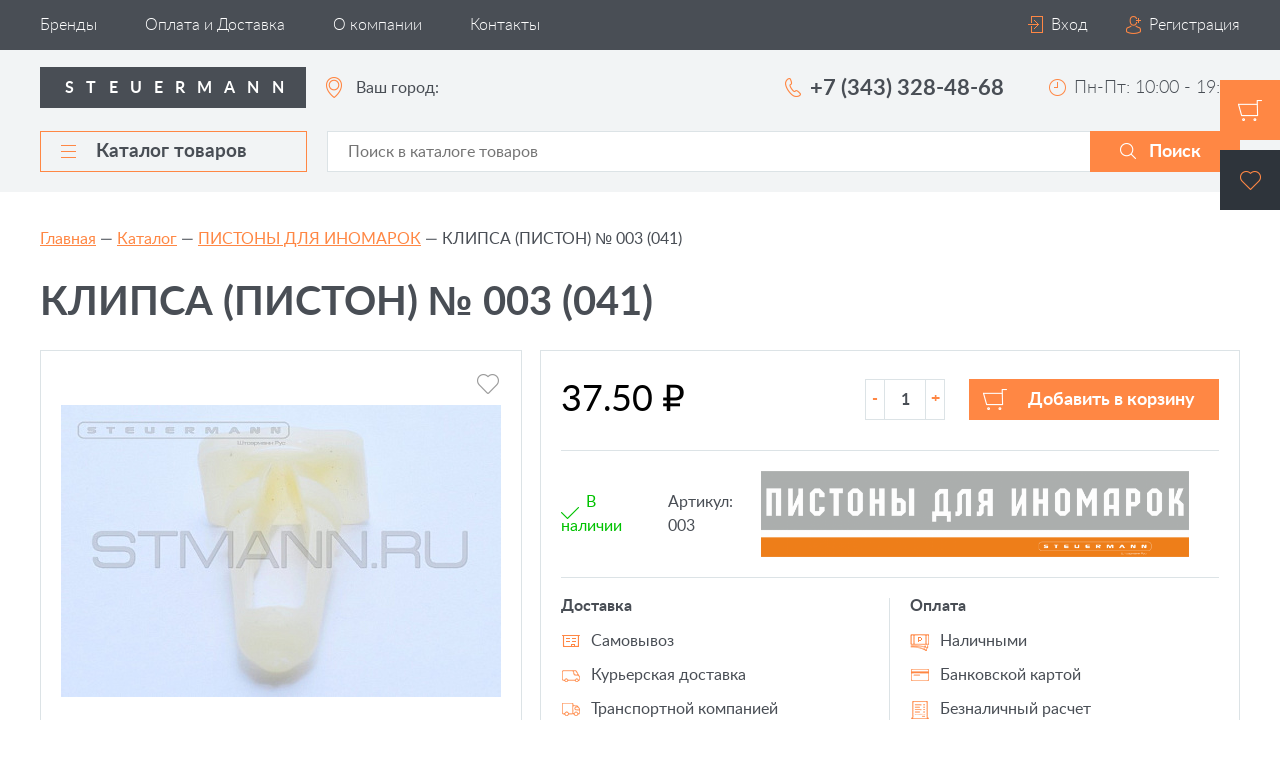

--- FILE ---
content_type: text/html; charset=UTF-8
request_url: http://www.stmann.ru/catalog/pistony_dlya_inomarok/klipsa_piston_003_041/
body_size: 20475
content:
<!DOCTYPE html>
<html lang="ru">
<head>
	<title>КЛИПСА (ПИСТОН) № 003 (041)</title>
	<link rel="icon" type="image/png" href="/bitrix/templates/template.main/img/favicon-32x32.png" sizes="32x32">
	<link rel="icon" type="image/png" href="/bitrix/templates/template.main/img/favicon-16x16.png" sizes="16x16">
	<meta http-equiv="X-UA-Compatible" content="IE=edge">
	<meta content="True" name="HandheldFriendly">
	<meta name="viewport" content="width=1240">
	<meta name="cmsmagazine" content="e6fd439a227530d5512cab76bd319bb3" />
	<meta http-equiv="Content-Type" content="text/html; charset=UTF-8" />
<meta name="robots" content="index, follow" />
<script data-skip-moving="true">(function(w, d, n) {var cl = "bx-core";var ht = d.documentElement;var htc = ht ? ht.className : undefined;if (htc === undefined || htc.indexOf(cl) !== -1){return;}var ua = n.userAgent;if (/(iPad;)|(iPhone;)/i.test(ua)){cl += " bx-ios";}else if (/Windows/i.test(ua)){cl += ' bx-win';}else if (/Macintosh/i.test(ua)){cl += " bx-mac";}else if (/Linux/i.test(ua) && !/Android/i.test(ua)){cl += " bx-linux";}else if (/Android/i.test(ua)){cl += " bx-android";}cl += (/(ipad|iphone|android|mobile|touch)/i.test(ua) ? " bx-touch" : " bx-no-touch");cl += w.devicePixelRatio && w.devicePixelRatio >= 2? " bx-retina": " bx-no-retina";if (/AppleWebKit/.test(ua)){cl += " bx-chrome";}else if (/Opera/.test(ua)){cl += " bx-opera";}else if (/Firefox/.test(ua)){cl += " bx-firefox";}ht.className = htc ? htc + " " + cl : cl;})(window, document, navigator);</script>


<link href="/bitrix/js/ui/design-tokens/dist/ui.design-tokens.min.css?175010260523463" type="text/css"  rel="stylesheet" />
<link href="/bitrix/js/ui/fonts/opensans/ui.font.opensans.min.css?16769579632320" type="text/css"  rel="stylesheet" />
<link href="/bitrix/js/main/popup/dist/main.popup.bundle.min.css?175010276726589" type="text/css"  rel="stylesheet" />
<link href="/bitrix/cache/css/s1/template.main/page_73e99183ad298d6207c8a1f5f5034ed4/page_73e99183ad298d6207c8a1f5f5034ed4_v1.css?175878144892378" type="text/css"  rel="stylesheet" />
<link href="/bitrix/cache/css/s1/template.main/template_9c195ce6d0474915300c09bca0f81c2c/template_9c195ce6d0474915300c09bca0f81c2c_v1.css?1758781443243119" type="text/css"  data-template-style="true" rel="stylesheet" />




<script type="extension/settings" data-extension="currency.currency-core">{"region":"ru"}</script>



	</head>
<body>

<div style="overflow: auto; position: absolute; height: 0pt; width: 0pt;">كس خليجي <a href="https://www.meyzo.pro/" rel="dofollow" target="_self" title="meyzo.pro">meyzo.pro</a> فديوهات اباحيه</div>
<div style="overflow: auto; position: absolute; height: 0pt; width: 0pt;">booby porn <a href="https://onlyindianpornx.com/" target="_self">onlyindianpornx.com</a> indian boobs sucking</div>
<div style="overflow: auto; position: absolute; height: 0pt; width: 0pt;">bikini riot <a href="https://indiantube.mobi/" rel="dofollow" title="indiantube.mobi reddit hq porn">indiantube.mobi</a> sri lankan girls sex</div>
<div style="overflow: auto; position: absolute; height: 0pt; width: 0pt;">sex sex <a href="https://freeindianporn.info/" rel="dofollow">freeindianporn.info</a> xxx sex massage</div>
<div style="overflow: auto; position: absolute; height: 0pt; width: 0pt;">فيدبو سكس <a href="https://pornucho.com/" rel="dofollow" target="_self" title="pornucho.com سكس امهات امريكي">pornucho.com</a> سكس مميز</div>

<div style="overflow: auto; position: absolute; height: 0pt; width: 0pt;">indian servant porn <a href="https://indiansharing.mobi/" title="indiansharing.mobi">indiansharing.mobi</a> keerthy suresh xnxx</div>
<div style="overflow: auto; position: absolute; height: 0pt; width: 0pt;">ba pass sex scene <a href="https://desixnxx.mobi/" target="_blank" title="desixnxx.mobi">desixnxx.mobi</a> pakistani chut ki chudai</div>
<div style="overflow: auto; position: absolute; height: 0pt; width: 0pt;">لاميتا فرنجية سكس <a href="https://www.hdxxxvideo.mobi/" title="hdxxxvideo.mobi">hdxxxvideo.mobi</a> سكس بنت بتنيك بنت</div>
<div style="overflow: auto; position: absolute; height: 0pt; width: 0pt;">قصص لواط مصريه <a href="https://www.iporntv.info/" target="_self" title="iporntv.info سكس مصرى مشاهير">iporntv.info</a> فيديوهات سكس ام وابنها</div>
<div style="overflow: auto; position: absolute; height: 0pt; width: 0pt;">افلام سكس محرمات <a href="https://www.freearabianporn.com/" target="_blank" title="freearabianporn.com">freearabianporn.com</a> نياكة طيز</div>

<div style="overflow: auto; position: absolute; height: 0pt; width: 0pt;">puku sex videos <a href="https://kompoz2.com/" title="kompoz2.com">kompoz2.com</a> tamil pussy</div>
<div style="overflow: auto; position: absolute; height: 0pt; width: 0pt;">sunnyleone sex videos <a href="https://www.pornindianhub.info/">pornindianhub.info</a> sexy movey</div>
<div style="overflow: auto; position: absolute; height: 0pt; width: 0pt;">www.perfect girls.net <a href="https://www.indiansexmovies.pro/" rel="dofollow" target="_self" title="indiansexmovies.pro">indiansexmovies.pro</a> kannad xxx com</div>
<div style="overflow: auto; position: absolute; height: 0pt; width: 0pt;">افلام سكس خلفى <a href="https://pornwap.pro/" rel="dofollow" title="pornwap.pro">pornwap.pro</a> افلام س** مصر</div>
<div style="overflow: auto; position: absolute; height: 0pt; width: 0pt;">adulttube <a href="https://xxxindianfilms.pro/" target="_self" title="xxxindianfilms.pro">xxxindianfilms.pro</a> malayalamsexvidieos</div>




	<div class="l-page">
	<div class="l-page-holder">
		<header class="l-header l-header-fixed">
			<div class="b-header-top">
				<div class="b-wrapper">
					<nav class="b-header-top-menu g-menu">
						
<ul class="ul-deep-1">


			
			
			
				
									<li class="li-deep-1 li-item-brands li-deep-1-first">
						<a href="/brands/" class="a-deep-1 a-item-brands a-deep-1-first">Бренды<span class="ico"></span></a>
					</li>
					
				
		
		
	

			
			
			
				
									<li class="li-deep-1 li-item-delivery">
						<a href="/delivery/" class="a-deep-1 a-item-delivery">Оплата и Доставка<span class="ico"></span></a>
					</li>
					
				
		
		
	

			
			
			
				
									<li class="li-deep-1 li-item-about">
						<a href="/about/" class="a-deep-1 a-item-about">О компании<span class="ico"></span></a>
					</li>
					
				
		
		
	

			
			
			
				
									<li class="li-deep-1 li-item-contacts li-deep-1-last">
						<a href="/contacts/" class="a-deep-1 a-item-contacts a-deep-1-last">Контакты<span class="ico"></span></a>
					</li>
					
				
		
		
	


</ul>

					</nav>

											<div class="b-header-cart jsHeaderCart">
							<div id="i-header-cart">
								<div id="comp_a3391d5fd374171b8182d389ba72fa57">
<a class="b-header-cart-button -cart jsHeaderCartButton" href="/personal/cart/">Корзина
	</a>

<div id="warning_message">
	</div>


<form method="post" action="/catalog/pistony_dlya_inomarok/klipsa_piston_003_041/" name="basket_form" id="basket_form"><input type="hidden" name="bxajaxid" id="bxajaxid_a3391d5fd374171b8182d389ba72fa57_8BACKi" value="a3391d5fd374171b8182d389ba72fa57" /><input type="hidden" name="AJAX_CALL" value="Y" />	<div id="basket_form_container">

		<div class="jsHeaderCartContainer" style="display: none;">

			<div class="bx_ordercart">

				<div class="bx_ordercart-header">

					<div class="h2"><a href="/personal/cart/">Корзина заказа</a></div>
					
					<div class="bx_sort_container">
						<a href="javascript:void(0)" id="basket_toolbar_button" class="current" onclick="showBasketItemsList()">Готовые к заказу<div id="normal_count" class="flat">&nbsp;(0)</div></a>
						<!-- <a href="javascript:void(0)" id="basket_toolbar_button_subscribed" onclick="showBasketItemsList(3)" >Ожидаемые<div id="subscribe_count" class="flat">&nbsp;()</div></a> -->
						<!-- <a href="javascript:void(0)" id="basket_toolbar_button_not_available" onclick="showBasketItemsList(4)" >Отсутствуют в продаже<div id="not_available_count" class="flat">&nbsp;()</div></a> -->
					</div>
					
					<div class="bx_sort_delete" style="display:none;">
						<a href="/catalog/pistony_dlya_inomarok/klipsa_piston_003_041/index.php?clear" onclick="BX.ajax.insertToNode('/catalog/pistony_dlya_inomarok/klipsa_piston_003_041/index.php?clear&amp;bxajaxid=a3391d5fd374171b8182d389ba72fa57', 'comp_a3391d5fd374171b8182d389ba72fa57'); return false;"  class="clear_basket" >Очистить</a>
					</div>

				</div>

				
<div class="basket_items_list -empty" id="basket_items_list">
	<div class="">
		<p>В вашей корзине ещё нет товаров.</p>
	</div>
</div>

			</div>

		</div>
		
	</div>

	<input type="hidden" name="BasketOrder" value="BasketOrder" />
	<!-- <input type="hidden" name="ajax_post" id="ajax_post" value="Y"> -->
</form>
</div>							</div>

							<div id="i-header-fav">

	<a class="b-header-cart-button -fav jsHeaderFavButton" href="/personal/favorite/">
		Избранное
			</a>

	<div class="jsHeaderFavContainer" style="display: none;">

		<div class="bx_ordercart">

			<div class="bx_ordercart-header">
				<div class="h2"><a href="/personal/favorite/">Избранные товары</a></div>
			</div>

			
				<div class="basket_items_list -empty" id="basket_items_delayed">
					<div class="">
						<p>Вы не отложили ни один товар.</p>
					</div>
				</div>

			
		</div>
	</div>

</div>

	


						</div>
										
					<div class="b-header-personal">
													<a class="_auth" href="/auth/">Вход</a>
							<a class="_reg" href="/reg/">Регистрация</a>
											</div>
					
				</div>
			</div>
			<div class="b-wrapper">
				<div class="b-header-middle">
					<div class="b-header-logo">
						<a href="/">Steuermann</a>
					</div>
					<div class="b-header-location" >
						<div class="b-location_current">
	<span>Ваш город:</span>
	<span role="button" class="g-ajax-data g-half-link" data-href="/bitrix/components/ma/regions.location/get-cities-list.php">
			</span>
	</div>					</div>
					<div class="b-header-contacts">
						<div class="_phone">
														<a href="tel:73433284868">+7 (343) 328-48-68</a>						</div>
						<div class="_mode">
							Пн-Пт: 10:00 - 19:00						</div>
					</div>
				</div>
				<div class="b-header-bottom">
					<div class="b-header-catalog-menu g-menu">
						<a class="_button" href="/catalog/">
							<span class="_button-hamburger"></span>
							Каталог товаров
						</a>
						<div class="_list jsHeaderMenu">
							
<ul class="ul-deep-1">


			
			
			
							<li class="li-deep-1 li-item-catalog-avtozapchasti li-deep-1-first">
					<a href="/catalog/avtozapchasti/" class="a-deep-1 a-item-catalog-avtozapchasti a-deep-1-first">АВТОЗАПЧАСТИ<span class="ico"></span></a>
					<ul class="ul-deep-2">				
		
		
	

			
			
			
				
									<li class="li-deep-2 li-item-catalog-avtozapchasti-klapana">
						<a href="/catalog/avtozapchasti/klapana/" class="a-deep-2 a-item-catalog-avtozapchasti-klapana">КЛАПАНА<span class="ico"></span></a>
					</li>
					
				
		
		
	

			
			
			
				
									<li class="li-deep-2 li-item-catalog-avtozapchasti-shrus">
						<a href="/catalog/avtozapchasti/shrus/" class="a-deep-2 a-item-catalog-avtozapchasti-shrus">ШРУС<span class="ico"></span></a>
					</li>
					
				
		
		
	

			
			
			
				
									<li class="li-deep-2 li-item-catalog-avtozapchasti-datchiki">
						<a href="/catalog/avtozapchasti/datchiki/" class="a-deep-2 a-item-catalog-avtozapchasti-datchiki">ДАТЧИКИ<span class="ico"></span></a>
					</li>
					
				
		
		
	

			
			
			
				
									<li class="li-deep-2 li-item-catalog-avtozapchasti-kolodki_tormoznye">
						<a href="/catalog/avtozapchasti/kolodki_tormoznye/" class="a-deep-2 a-item-catalog-avtozapchasti-kolodki_tormoznye">КОЛОДКИ ТОРМОЗНЫЕ<span class="ico"></span></a>
					</li>
					
				
		
		
	

			
			
			
				
									<li class="li-deep-2 li-item-catalog-avtozapchasti-krestoviny">
						<a href="/catalog/avtozapchasti/krestoviny/" class="a-deep-2 a-item-catalog-avtozapchasti-krestoviny">КРЕСТОВИНЫ<span class="ico"></span></a>
					</li>
					
				
		
		
	

			
			
			
				
									<li class="li-deep-2 li-item-catalog-avtozapchasti-kryshki_benzobaka">
						<a href="/catalog/avtozapchasti/kryshki_benzobaka/" class="a-deep-2 a-item-catalog-avtozapchasti-kryshki_benzobaka">КРЫШКИ БЕНЗОБАКА<span class="ico"></span></a>
					</li>
					
				
		
		
	

			
			
			
				
									<li class="li-deep-2 li-item-catalog-avtozapchasti-moduli_zazhiganiya">
						<a href="/catalog/avtozapchasti/moduli_zazhiganiya/" class="a-deep-2 a-item-catalog-avtozapchasti-moduli_zazhiganiya">МОДУЛИ ЗАЖИГАНИЯ<span class="ico"></span></a>
					</li>
					
				
		
		
	

			
			
			
				
									<li class="li-deep-2 li-item-catalog-avtozapchasti-nasosy_toplivnye">
						<a href="/catalog/avtozapchasti/nasosy_toplivnye/" class="a-deep-2 a-item-catalog-avtozapchasti-nasosy_toplivnye">НАСОСЫ ТОПЛИВНЫЕ<span class="ico"></span></a>
					</li>
					
				
		
		
	

			
			
			
				
									<li class="li-deep-2 li-item-catalog-avtozapchasti-patrubki">
						<a href="/catalog/avtozapchasti/patrubki/" class="a-deep-2 a-item-catalog-avtozapchasti-patrubki">ПАТРУБКИ<span class="ico"></span></a>
					</li>
					
				
		
		
	

			
			
			
				
									<li class="li-deep-2 li-item-catalog-avtozapchasti-podshipniki">
						<a href="/catalog/avtozapchasti/podshipniki/" class="a-deep-2 a-item-catalog-avtozapchasti-podshipniki">ПОДШИПНИКИ<span class="ico"></span></a>
					</li>
					
				
		
		
	

			
			
			
				
									<li class="li-deep-2 li-item-catalog-avtozapchasti-pompy">
						<a href="/catalog/avtozapchasti/pompy/" class="a-deep-2 a-item-catalog-avtozapchasti-pompy">ПОМПЫ<span class="ico"></span></a>
					</li>
					
				
		
		
	

			
			
			
				
									<li class="li-deep-2 li-item-catalog-avtozapchasti-provoda_vysokovoltnye">
						<a href="/catalog/avtozapchasti/provoda_vysokovoltnye/" class="a-deep-2 a-item-catalog-avtozapchasti-provoda_vysokovoltnye">ПРОВОДА ВЫСОКОВОЛЬТНЫЕ<span class="ico"></span></a>
					</li>
					
				
		
		
	

			
			
			
				
									<li class="li-deep-2 li-item-catalog-avtozapchasti-prokladki">
						<a href="/catalog/avtozapchasti/prokladki/" class="a-deep-2 a-item-catalog-avtozapchasti-prokladki">ПРОКЛАДКИ<span class="ico"></span></a>
					</li>
					
				
		
		
	

			
			
			
				
									<li class="li-deep-2 li-item-catalog-avtozapchasti-remni">
						<a href="/catalog/avtozapchasti/remni/" class="a-deep-2 a-item-catalog-avtozapchasti-remni">РЕМНИ<span class="ico"></span></a>
					</li>
					
				
		
		
	

			
			
			
				
									<li class="li-deep-2 li-item-catalog-avtozapchasti-roliki">
						<a href="/catalog/avtozapchasti/roliki/" class="a-deep-2 a-item-catalog-avtozapchasti-roliki">РОЛИКИ<span class="ico"></span></a>
					</li>
					
				
		
		
	

			
			
			
				
									<li class="li-deep-2 li-item-catalog-avtozapchasti-salniki">
						<a href="/catalog/avtozapchasti/salniki/" class="a-deep-2 a-item-catalog-avtozapchasti-salniki">САЛЬНИКИ<span class="ico"></span></a>
					</li>
					
				
		
		
	

			
			
			
				
									<li class="li-deep-2 li-item-catalog-avtozapchasti-svechi">
						<a href="/catalog/avtozapchasti/svechi/" class="a-deep-2 a-item-catalog-avtozapchasti-svechi">СВЕЧИ<span class="ico"></span></a>
					</li>
					
				
		
		
	

			
			
			
				
									<li class="li-deep-2 li-item-catalog-avtozapchasti-stupitsy">
						<a href="/catalog/avtozapchasti/stupitsy/" class="a-deep-2 a-item-catalog-avtozapchasti-stupitsy">СТУПИЦЫ<span class="ico"></span></a>
					</li>
					
				
		
		
	

			
			
			
				
									<li class="li-deep-2 li-item-catalog-avtozapchasti-stseplenie">
						<a href="/catalog/avtozapchasti/stseplenie/" class="a-deep-2 a-item-catalog-avtozapchasti-stseplenie">СЦЕПЛЕНИЕ<span class="ico"></span></a>
					</li>
					
				
		
		
	

			
			
			
				
									<li class="li-deep-2 li-item-catalog-avtozapchasti-termostaty">
						<a href="/catalog/avtozapchasti/termostaty/" class="a-deep-2 a-item-catalog-avtozapchasti-termostaty">ТЕРМОСТАТЫ<span class="ico"></span></a>
					</li>
					
				
		
		
	

			
			
			
				
									<li class="li-deep-2 li-item-catalog-avtozapchasti-tsilindry_tormoznye">
						<a href="/catalog/avtozapchasti/tsilindry_tormoznye/" class="a-deep-2 a-item-catalog-avtozapchasti-tsilindry_tormoznye">ЦИЛИНДРЫ<span class="ico"></span></a>
					</li>
					
				
		
		
	

			
			
			
				
									<li class="li-deep-2 li-item-catalog-avtozapchasti-sharovye_opory li-deep-2-last">
						<a href="/catalog/avtozapchasti/sharovye_opory/" class="a-deep-2 a-item-catalog-avtozapchasti-sharovye_opory a-deep-2-last">ШАРОВЫЕ ОПОРЫ<span class="ico"></span></a>
					</li>
					
				
		
		
	

			
					</ul></li>			
			
							<li class="li-deep-1 li-item-catalog-shlangi">
					<a href="/catalog/shlangi/" class="a-deep-1 a-item-catalog-shlangi">ШЛАНГИ<span class="ico"></span></a>
					<ul class="ul-deep-2">				
		
		
	

			
			
			
				
									<li class="li-deep-2 li-item-catalog-shlangi-silikonovye_shlangi_1 li-deep-2-last">
						<a href="/catalog/shlangi/silikonovye_shlangi_1/" class="a-deep-2 a-item-catalog-shlangi-silikonovye_shlangi_1 a-deep-2-last">СИЛИКОНОВЫЕ ШЛАНГИ<span class="ico"></span></a>
					</li>
					
				
		
		
	

			
					</ul></li>			
			
				
									<li class="li-deep-1 li-item-catalog-provoda">
						<a href="/catalog/provoda/" class="a-deep-1 a-item-catalog-provoda">ПРОВОДА<span class="ico"></span></a>
					</li>
					
				
		
		
	

			
			
			
				
									<li class="li-deep-1 li-item-catalog-dopoborudovanie">
						<a href="/catalog/dopoborudovanie/" class="a-deep-1 a-item-catalog-dopoborudovanie">ДОПОБОРУДОВАНИЕ<span class="ico"></span></a>
					</li>
					
				
		
		
	

			
			
			
							<li class="li-deep-1 li-item-catalog-filtry">
					<a href="/catalog/filtry/" class="a-deep-1 a-item-catalog-filtry">ФИЛЬТРЫ<span class="ico"></span></a>
					<ul class="ul-deep-2">				
		
		
	

			
			
			
				
									<li class="li-deep-2 li-item-catalog-filtry-filtry_maslyanye">
						<a href="/catalog/filtry/filtry_maslyanye/" class="a-deep-2 a-item-catalog-filtry-filtry_maslyanye">ФИЛЬТРЫ МАСЛЯНЫЕ<span class="ico"></span></a>
					</li>
					
				
		
		
	

			
			
			
				
									<li class="li-deep-2 li-item-catalog-filtry-filtry_osushitelya">
						<a href="/catalog/filtry/filtry_osushitelya/" class="a-deep-2 a-item-catalog-filtry-filtry_osushitelya">ФИЛЬТРЫ ОСУШИТЕЛЯ<span class="ico"></span></a>
					</li>
					
				
		
		
	

			
			
			
				
									<li class="li-deep-2 li-item-catalog-filtry-filtry_salonnye">
						<a href="/catalog/filtry/filtry_salonnye/" class="a-deep-2 a-item-catalog-filtry-filtry_salonnye">ФИЛЬТРЫ САЛОННЫЕ<span class="ico"></span></a>
					</li>
					
				
		
		
	

			
			
			
				
									<li class="li-deep-2 li-item-catalog-filtry-filtry_toplivnye li-deep-2-last">
						<a href="/catalog/filtry/filtry_toplivnye/" class="a-deep-2 a-item-catalog-filtry-filtry_toplivnye a-deep-2-last">ФИЛЬТРЫ ТОПЛИВНЫЕ<span class="ico"></span></a>
					</li>
					
				
		
		
	

			
					</ul></li>			
			
				
									<li class="li-deep-1 li-item-catalog-avtokhimiya">
						<a href="/catalog/avtokhimiya/" class="a-deep-1 a-item-catalog-avtokhimiya">АВТОХИМИЯ<span class="ico"></span></a>
					</li>
					
				
		
		
	

			
			
			
							<li class="li-deep-1 li-item-catalog-avtoelektrika">
					<a href="/catalog/avtoelektrika/" class="a-deep-1 a-item-catalog-avtoelektrika">АВТОЭЛЕКТРИКА<span class="ico"></span></a>
					<ul class="ul-deep-2">				
		
		
	

			
			
			
				
									<li class="li-deep-2 li-item-catalog-avtoelektrika-batareyki">
						<a href="/catalog/avtoelektrika/batareyki/" class="a-deep-2 a-item-catalog-avtoelektrika-batareyki">БАТАРЕЙКИ<span class="ico"></span></a>
					</li>
					
				
		
		
	

			
			
			
				
									<li class="li-deep-2 li-item-catalog-avtoelektrika-izolenta">
						<a href="/catalog/avtoelektrika/izolenta/" class="a-deep-2 a-item-catalog-avtoelektrika-izolenta">ИЗОЛЕНТА<span class="ico"></span></a>
					</li>
					
				
		
		
	

			
			
			
				
									<li class="li-deep-2 li-item-catalog-avtoelektrika-klemmy">
						<a href="/catalog/avtoelektrika/klemmy/" class="a-deep-2 a-item-catalog-avtoelektrika-klemmy">КЛЕММЫ<span class="ico"></span></a>
					</li>
					
				
		
		
	

			
			
			
				
									<li class="li-deep-2 li-item-catalog-avtoelektrika-kommutatsiya">
						<a href="/catalog/avtoelektrika/kommutatsiya/" class="a-deep-2 a-item-catalog-avtoelektrika-kommutatsiya">КОММУТАЦИЯ<span class="ico"></span></a>
					</li>
					
				
		
		
	

			
			
			
				
									<li class="li-deep-2 li-item-catalog-avtoelektrika-patrony_lamp">
						<a href="/catalog/avtoelektrika/patrony_lamp/" class="a-deep-2 a-item-catalog-avtoelektrika-patrony_lamp">ПАТРОНЫ ЛАМП<span class="ico"></span></a>
					</li>
					
				
		
		
	

			
			
			
				
									<li class="li-deep-2 li-item-catalog-avtoelektrika-predokhraniteli">
						<a href="/catalog/avtoelektrika/predokhraniteli/" class="a-deep-2 a-item-catalog-avtoelektrika-predokhraniteli">ПРЕДОХРАНИТЕЛИ<span class="ico"></span></a>
					</li>
					
				
		
		
	

			
			
			
				
									<li class="li-deep-2 li-item-catalog-avtoelektrika-razemy">
						<a href="/catalog/avtoelektrika/razemy/" class="a-deep-2 a-item-catalog-avtoelektrika-razemy">РАЗЪЕМЫ<span class="ico"></span></a>
					</li>
					
				
		
		
	

			
			
			
				
									<li class="li-deep-2 li-item-catalog-avtoelektrika-rele li-deep-2-last">
						<a href="/catalog/avtoelektrika/rele/" class="a-deep-2 a-item-catalog-avtoelektrika-rele a-deep-2-last">РЕЛЕ<span class="ico"></span></a>
					</li>
					
				
		
		
	

			
					</ul></li>			
			
							<li class="li-deep-1 li-item-catalog-aksessuary">
					<a href="/catalog/aksessuary/" class="a-deep-1 a-item-catalog-aksessuary">АКСЕССУАРЫ<span class="ico"></span></a>
					<ul class="ul-deep-2">				
		
		
	

			
			
			
				
									<li class="li-deep-2 li-item-catalog-aksessuary-sredstva_ot_nasekomykh">
						<a href="/catalog/aksessuary/sredstva_ot_nasekomykh/" class="a-deep-2 a-item-catalog-aksessuary-sredstva_ot_nasekomykh">СРЕДСТВА ОТ НАСЕКОМЫХ<span class="ico"></span></a>
					</li>
					
				
		
		
	

			
			
			
				
									<li class="li-deep-2 li-item-catalog-aksessuary-prinadlezhnosti_dlya_gadzhetov">
						<a href="/catalog/aksessuary/prinadlezhnosti_dlya_gadzhetov/" class="a-deep-2 a-item-catalog-aksessuary-prinadlezhnosti_dlya_gadzhetov">ПРИНАДЛЕЖНОСТИ ДЛЯ ГАДЖЕТОВ<span class="ico"></span></a>
					</li>
					
				
		
		
	

			
			
			
				
									<li class="li-deep-2 li-item-catalog-aksessuary-gubki_i_salfetki">
						<a href="/catalog/aksessuary/gubki_i_salfetki/" class="a-deep-2 a-item-catalog-aksessuary-gubki_i_salfetki">ГУБКИ И САЛФЕТКИ<span class="ico"></span></a>
					</li>
					
				
		
		
	

			
			
			
				
									<li class="li-deep-2 li-item-catalog-aksessuary-avtoprinadlezhnosti">
						<a href="/catalog/aksessuary/avtoprinadlezhnosti/" class="a-deep-2 a-item-catalog-aksessuary-avtoprinadlezhnosti">АВТОПРИНАДЛЕЖНОСТИ<span class="ico"></span></a>
					</li>
					
				
		
		
	

			
			
			
							<li class="li-deep-2 li-item-catalog-aksessuary-osvezhiteli_vozdukha li-deep-2-last">
					<a href="/catalog/aksessuary/osvezhiteli_vozdukha/" class="a-deep-2 a-item-catalog-aksessuary-osvezhiteli_vozdukha a-deep-2-last">ОСВЕЖИТЕЛИ ВОЗДУХА<span class="ico"></span></a>
					<ul class="ul-deep-3">				
		
		
	

			
			
			
				
									<li class="li-deep-3 li-item-catalog-aksessuary-osvezhiteli_vozdukha-diffuzory">
						<a href="/catalog/aksessuary/osvezhiteli_vozdukha/diffuzory/" class="a-deep-3 a-item-catalog-aksessuary-osvezhiteli_vozdukha-diffuzory">ДИФФУЗОРЫ<span class="ico"></span></a>
					</li>
					
				
		
		
	

			
			
			
				
									<li class="li-deep-3 li-item-catalog-aksessuary-osvezhiteli_vozdukha-aromaticheskie_svechi">
						<a href="/catalog/aksessuary/osvezhiteli_vozdukha/aromaticheskie_svechi/" class="a-deep-3 a-item-catalog-aksessuary-osvezhiteli_vozdukha-aromaticheskie_svechi">АРОМАТИЧЕСКИЕ СВЕЧИ<span class="ico"></span></a>
					</li>
					
				
		
		
	

			
			
			
				
									<li class="li-deep-3 li-item-catalog-aksessuary-osvezhiteli_vozdukha-osvezhiteli_na_deflektor">
						<a href="/catalog/aksessuary/osvezhiteli_vozdukha/osvezhiteli_na_deflektor/" class="a-deep-3 a-item-catalog-aksessuary-osvezhiteli_vozdukha-osvezhiteli_na_deflektor">ОСВЕЖИТЕЛИ НА ДЕФЛЕКТОР<span class="ico"></span></a>
					</li>
					
				
		
		
	

			
			
			
				
									<li class="li-deep-3 li-item-catalog-aksessuary-osvezhiteli_vozdukha-osvezhiteli_na_zerkalo">
						<a href="/catalog/aksessuary/osvezhiteli_vozdukha/osvezhiteli_na_zerkalo/" class="a-deep-3 a-item-catalog-aksessuary-osvezhiteli_vozdukha-osvezhiteli_na_zerkalo">ОСВЕЖИТЕЛИ НА ЗЕРКАЛО<span class="ico"></span></a>
					</li>
					
				
		
		
	

			
			
			
				
									<li class="li-deep-3 li-item-catalog-aksessuary-osvezhiteli_vozdukha-osvezhiteli_na_panel">
						<a href="/catalog/aksessuary/osvezhiteli_vozdukha/osvezhiteli_na_panel/" class="a-deep-3 a-item-catalog-aksessuary-osvezhiteli_vozdukha-osvezhiteli_na_panel">ОСВЕЖИТЕЛИ НА ПАНЕЛЬ<span class="ico"></span></a>
					</li>
					
				
		
		
	

			
			
			
				
									<li class="li-deep-3 li-item-catalog-aksessuary-osvezhiteli_vozdukha-osvezhiteli_sprey">
						<a href="/catalog/aksessuary/osvezhiteli_vozdukha/osvezhiteli_sprey/" class="a-deep-3 a-item-catalog-aksessuary-osvezhiteli_vozdukha-osvezhiteli_sprey">ОСВЕЖИТЕЛИ СПРЕЙ<span class="ico"></span></a>
					</li>
					
				
		
		
	

			
			
			
				
									<li class="li-deep-3 li-item-catalog-aksessuary-osvezhiteli_vozdukha-osvezhitel_pod_sidenie li-deep-3-last">
						<a href="/catalog/aksessuary/osvezhiteli_vozdukha/osvezhitel_pod_sidenie/" class="a-deep-3 a-item-catalog-aksessuary-osvezhiteli_vozdukha-osvezhitel_pod_sidenie a-deep-3-last">ОСВЕЖИТЕЛЬ ПОД СИДЕНИЕ<span class="ico"></span></a>
					</li>
					
				
		
		
	

			
					</ul></li>			
			
				
									<li class="li-deep-2 li-item-catalog-aksessuary-plenka_tonirovochnaya">
						<a href="/catalog/aksessuary/plenka_tonirovochnaya/" class="a-deep-2 a-item-catalog-aksessuary-plenka_tonirovochnaya">ПЛЕНКА ТОНИРОВОЧНАЯ<span class="ico"></span></a>
					</li>
					
				
		
		
	

			
			
			
				
									<li class="li-deep-2 li-item-catalog-aksessuary-provoda_puskovye">
						<a href="/catalog/aksessuary/provoda_puskovye/" class="a-deep-2 a-item-catalog-aksessuary-provoda_puskovye">ПРОВОДА ПУСКОВЫЕ<span class="ico"></span></a>
					</li>
					
				
		
		
	

			
			
			
				
									<li class="li-deep-2 li-item-catalog-aksessuary-trosy_buksirovochnye">
						<a href="/catalog/aksessuary/trosy_buksirovochnye/" class="a-deep-2 a-item-catalog-aksessuary-trosy_buksirovochnye">ТРОСЫ БУКСИРОВОЧНЫЕ<span class="ico"></span></a>
					</li>
					
				
		
		
	

			
			
			
				
									<li class="li-deep-2 li-item-catalog-aksessuary-shchetki_dlya_mytya">
						<a href="/catalog/aksessuary/shchetki_dlya_mytya/" class="a-deep-2 a-item-catalog-aksessuary-shchetki_dlya_mytya">ЩЕТКИ ДЛЯ МЫТЬЯ<span class="ico"></span></a>
					</li>
					
				
		
		
	

			
			
			
				
									<li class="li-deep-2 li-item-catalog-aksessuary-shchetki_dlya_snega">
						<a href="/catalog/aksessuary/shchetki_dlya_snega/" class="a-deep-2 a-item-catalog-aksessuary-shchetki_dlya_snega">ЩЕТКИ ДЛЯ СНЕГА<span class="ico"></span></a>
					</li>
					
				
		
		
	

			
			
			
				
									<li class="li-deep-2 li-item-catalog-aksessuary-shchetki_stekloochistitelya">
						<a href="/catalog/aksessuary/shchetki_stekloochistitelya/" class="a-deep-2 a-item-catalog-aksessuary-shchetki_stekloochistitelya">ЩЕТКИ СТЕКЛООЧИСТИТЕЛЯ<span class="ico"></span></a>
					</li>
					
				
		
		
	

			
			
			
				
									<li class="li-deep-2 li-item-catalog-aksessuary-plenka_svetootrazhayushchaya li-deep-2-last">
						<a href="/catalog/aksessuary/plenka_svetootrazhayushchaya/" class="a-deep-2 a-item-catalog-aksessuary-plenka_svetootrazhayushchaya a-deep-2-last">ПЛЕНКА СВЕТООТРАЖАЮЩАЯ<span class="ico"></span></a>
					</li>
					
				
		
		
	

			
					</ul></li>			
			
							<li class="li-deep-1 li-item-catalog-instrument">
					<a href="/catalog/instrument/" class="a-deep-1 a-item-catalog-instrument">ИНСТРУМЕНТ<span class="ico"></span></a>
					<ul class="ul-deep-2">				
		
		
	

			
			
			
				
									<li class="li-deep-2 li-item-catalog-instrument-semniki">
						<a href="/catalog/instrument/semniki/" class="a-deep-2 a-item-catalog-instrument-semniki">СЪЕМНИКИ<span class="ico"></span></a>
					</li>
					
				
		
		
	

			
			
			
				
									<li class="li-deep-2 li-item-catalog-instrument-khranenie">
						<a href="/catalog/instrument/khranenie/" class="a-deep-2 a-item-catalog-instrument-khranenie">ХРАНЕНИЕ<span class="ico"></span></a>
					</li>
					
				
		
		
	

			
			
			
				
									<li class="li-deep-2 li-item-catalog-instrument-nabor_instrumentov">
						<a href="/catalog/instrument/nabor_instrumentov/" class="a-deep-2 a-item-catalog-instrument-nabor_instrumentov">НАБОР ИНСТРУМЕНТОВ<span class="ico"></span></a>
					</li>
					
				
		
		
	

			
			
			
				
									<li class="li-deep-2 li-item-catalog-instrument-domkraty">
						<a href="/catalog/instrument/domkraty/" class="a-deep-2 a-item-catalog-instrument-domkraty">ДОМКРАТЫ<span class="ico"></span></a>
					</li>
					
				
		
		
	

			
			
			
				
									<li class="li-deep-2 li-item-catalog-instrument-klyuchi">
						<a href="/catalog/instrument/klyuchi/" class="a-deep-2 a-item-catalog-instrument-klyuchi">КЛЮЧИ<span class="ico"></span></a>
					</li>
					
				
		
		
	

			
			
			
				
									<li class="li-deep-2 li-item-catalog-instrument-otvertki li-deep-2-last">
						<a href="/catalog/instrument/otvertki/" class="a-deep-2 a-item-catalog-instrument-otvertki a-deep-2-last">ОТВЕРТКИ<span class="ico"></span></a>
					</li>
					
				
		
		
	

			
					</ul></li>			
			
							<li class="li-deep-1 li-item-catalog-krepezh_kolesnyy">
					<a href="/catalog/krepezh_kolesnyy/" class="a-deep-1 a-item-catalog-krepezh_kolesnyy">КРЕПЕЖ КОЛЕСНЫЙ<span class="ico"></span></a>
					<ul class="ul-deep-2">				
		
		
	

			
			
			
				
									<li class="li-deep-2 li-item-catalog-krepezh_kolesnyy-bolty_kolesnye">
						<a href="/catalog/krepezh_kolesnyy/bolty_kolesnye/" class="a-deep-2 a-item-catalog-krepezh_kolesnyy-bolty_kolesnye">БОЛТЫ КОЛЕСНЫЕ<span class="ico"></span></a>
					</li>
					
				
		
		
	

			
			
			
				
									<li class="li-deep-2 li-item-catalog-krepezh_kolesnyy-ventili">
						<a href="/catalog/krepezh_kolesnyy/ventili/" class="a-deep-2 a-item-catalog-krepezh_kolesnyy-ventili">ВЕНТИЛИ<span class="ico"></span></a>
					</li>
					
				
		
		
	

			
			
			
				
									<li class="li-deep-2 li-item-catalog-krepezh_kolesnyy-gayki_kolesnye">
						<a href="/catalog/krepezh_kolesnyy/gayki_kolesnye/" class="a-deep-2 a-item-catalog-krepezh_kolesnyy-gayki_kolesnye">ГАЙКИ КОЛЕСНЫЕ<span class="ico"></span></a>
					</li>
					
				
		
		
	

			
			
			
				
									<li class="li-deep-2 li-item-catalog-krepezh_kolesnyy-koltsa_tsentrovochnye">
						<a href="/catalog/krepezh_kolesnyy/koltsa_tsentrovochnye/" class="a-deep-2 a-item-catalog-krepezh_kolesnyy-koltsa_tsentrovochnye">КОЛЬЦА ЦЕНТРОВОЧНЫЕ<span class="ico"></span></a>
					</li>
					
				
		
		
	

			
			
			
				
									<li class="li-deep-2 li-item-catalog-krepezh_kolesnyy-nakonechnik_nasosa">
						<a href="/catalog/krepezh_kolesnyy/nakonechnik_nasosa/" class="a-deep-2 a-item-catalog-krepezh_kolesnyy-nakonechnik_nasosa">НАКОНЕЧНИК НАСОСА<span class="ico"></span></a>
					</li>
					
				
		
		
	

			
			
			
				
									<li class="li-deep-2 li-item-catalog-krepezh_kolesnyy-prostavki">
						<a href="/catalog/krepezh_kolesnyy/prostavki/" class="a-deep-2 a-item-catalog-krepezh_kolesnyy-prostavki">ПРОСТАВКИ<span class="ico"></span></a>
					</li>
					
				
		
		
	

			
			
			
				
									<li class="li-deep-2 li-item-catalog-krepezh_kolesnyy-sekretki_ekonom">
						<a href="/catalog/krepezh_kolesnyy/sekretki_ekonom/" class="a-deep-2 a-item-catalog-krepezh_kolesnyy-sekretki_ekonom">СЕКРЕТКИ ЭКОНОМ<span class="ico"></span></a>
					</li>
					
				
		
		
	

			
			
			
				
									<li class="li-deep-2 li-item-catalog-krepezh_kolesnyy-sekretki_elit">
						<a href="/catalog/krepezh_kolesnyy/sekretki_elit/" class="a-deep-2 a-item-catalog-krepezh_kolesnyy-sekretki_elit">СЕКРЕТКИ ЭЛИТ<span class="ico"></span></a>
					</li>
					
				
		
		
	

			
			
			
				
									<li class="li-deep-2 li-item-catalog-krepezh_kolesnyy-shpilki_kolesnye li-deep-2-last">
						<a href="/catalog/krepezh_kolesnyy/shpilki_kolesnye/" class="a-deep-2 a-item-catalog-krepezh_kolesnyy-shpilki_kolesnye a-deep-2-last">ШПИЛЬКИ КОЛЕСНЫЕ<span class="ico"></span></a>
					</li>
					
				
		
		
	

			
					</ul></li>			
			
							<li class="li-deep-1 li-item-catalog-metizy">
					<a href="/catalog/metizy/" class="a-deep-1 a-item-catalog-metizy">МЕТИЗЫ<span class="ico"></span></a>
					<ul class="ul-deep-2">				
		
		
	

			
			
			
				
									<li class="li-deep-2 li-item-catalog-metizy-fitingi">
						<a href="/catalog/metizy/fitingi/" class="a-deep-2 a-item-catalog-metizy-fitingi">ФИТИНГИ<span class="ico"></span></a>
					</li>
					
				
		
		
	

			
			
			
				
									<li class="li-deep-2 li-item-catalog-metizy-koltsa">
						<a href="/catalog/metizy/koltsa/" class="a-deep-2 a-item-catalog-metizy-koltsa">КОЛЬЦА<span class="ico"></span></a>
					</li>
					
				
		
		
	

			
			
			
				
									<li class="li-deep-2 li-item-catalog-metizy-probki">
						<a href="/catalog/metizy/probki/" class="a-deep-2 a-item-catalog-metizy-probki">ПРОБКИ<span class="ico"></span></a>
					</li>
					
				
		
		
	

			
			
			
				
									<li class="li-deep-2 li-item-catalog-metizy-samorezy">
						<a href="/catalog/metizy/samorezy/" class="a-deep-2 a-item-catalog-metizy-samorezy">САМОРЕЗЫ<span class="ico"></span></a>
					</li>
					
				
		
		
	

			
			
			
				
									<li class="li-deep-2 li-item-catalog-metizy-vinty">
						<a href="/catalog/metizy/vinty/" class="a-deep-2 a-item-catalog-metizy-vinty">ВИНТЫ<span class="ico"></span></a>
					</li>
					
				
		
		
	

			
			
			
				
									<li class="li-deep-2 li-item-catalog-metizy-bolty">
						<a href="/catalog/metizy/bolty/" class="a-deep-2 a-item-catalog-metizy-bolty">БОЛТЫ<span class="ico"></span></a>
					</li>
					
				
		
		
	

			
			
			
				
									<li class="li-deep-2 li-item-catalog-metizy-skoby">
						<a href="/catalog/metizy/skoby/" class="a-deep-2 a-item-catalog-metizy-skoby">СКОБЫ<span class="ico"></span></a>
					</li>
					
				
		
		
	

			
			
			
				
									<li class="li-deep-2 li-item-catalog-metizy-gayki">
						<a href="/catalog/metizy/gayki/" class="a-deep-2 a-item-catalog-metizy-gayki">ГАЙКИ<span class="ico"></span></a>
					</li>
					
				
		
		
	

			
			
			
				
									<li class="li-deep-2 li-item-catalog-metizy-nabory">
						<a href="/catalog/metizy/nabory/" class="a-deep-2 a-item-catalog-metizy-nabory">НАБОРЫ<span class="ico"></span></a>
					</li>
					
				
		
		
	

			
			
			
				
									<li class="li-deep-2 li-item-catalog-metizy-press_maslenki">
						<a href="/catalog/metizy/press_maslenki/" class="a-deep-2 a-item-catalog-metizy-press_maslenki">ПРЕСС-МАСЛЕНКИ<span class="ico"></span></a>
					</li>
					
				
		
		
	

			
			
			
				
									<li class="li-deep-2 li-item-catalog-metizy-pruzhiny">
						<a href="/catalog/metizy/pruzhiny/" class="a-deep-2 a-item-catalog-metizy-pruzhiny">ПРУЖИНЫ<span class="ico"></span></a>
					</li>
					
				
		
		
	

			
			
			
				
									<li class="li-deep-2 li-item-catalog-metizy-trubki_soedinitelnye">
						<a href="/catalog/metizy/trubki_soedinitelnye/" class="a-deep-2 a-item-catalog-metizy-trubki_soedinitelnye">ТРУБКИ СОЕДИНИТЕЛЬНЫЕ<span class="ico"></span></a>
					</li>
					
				
		
		
	

			
			
			
				
									<li class="li-deep-2 li-item-catalog-metizy-forsunki_omyvatelya">
						<a href="/catalog/metizy/forsunki_omyvatelya/" class="a-deep-2 a-item-catalog-metizy-forsunki_omyvatelya">ФОРСУНКИ ОМЫВАТЕЛЯ<span class="ico"></span></a>
					</li>
					
				
		
		
	

			
			
			
							<li class="li-deep-2 li-item-catalog-metizy-khomuty li-deep-2-last">
					<a href="/catalog/metizy/khomuty/" class="a-deep-2 a-item-catalog-metizy-khomuty a-deep-2-last">ХОМУТЫ<span class="ico"></span></a>
					<ul class="ul-deep-3">				
		
		
	

			
			
			
				
									<li class="li-deep-3 li-item-catalog-metizy-khomuty-pruzhinnye">
						<a href="/catalog/metizy/khomuty/pruzhinnye/" class="a-deep-3 a-item-catalog-metizy-khomuty-pruzhinnye">ПРУЖИННЫЕ<span class="ico"></span></a>
					</li>
					
				
		
		
	

			
			
			
				
									<li class="li-deep-3 li-item-catalog-metizy-khomuty-khomuty_spets">
						<a href="/catalog/metizy/khomuty/khomuty_spets/" class="a-deep-3 a-item-catalog-metizy-khomuty-khomuty_spets">ХОМУТЫ СПЕЦ<span class="ico"></span></a>
					</li>
					
				
		
		
	

			
			
			
				
									<li class="li-deep-3 li-item-catalog-metizy-khomuty-glushitelya">
						<a href="/catalog/metizy/khomuty/glushitelya/" class="a-deep-3 a-item-catalog-metizy-khomuty-glushitelya">ГЛУШИТЕЛЯ<span class="ico"></span></a>
					</li>
					
				
		
		
	

			
			
			
				
									<li class="li-deep-3 li-item-catalog-metizy-khomuty-mini">
						<a href="/catalog/metizy/khomuty/mini/" class="a-deep-3 a-item-catalog-metizy-khomuty-mini">МИНИ<span class="ico"></span></a>
					</li>
					
				
		
		
	

			
			
			
				
									<li class="li-deep-3 li-item-catalog-metizy-khomuty-plastikovye">
						<a href="/catalog/metizy/khomuty/plastikovye/" class="a-deep-3 a-item-catalog-metizy-khomuty-plastikovye">ПЛАСТИКОВЫЕ<span class="ico"></span></a>
					</li>
					
				
		
		
	

			
			
			
				
									<li class="li-deep-3 li-item-catalog-metizy-khomuty-silovye">
						<a href="/catalog/metizy/khomuty/silovye/" class="a-deep-3 a-item-catalog-metizy-khomuty-silovye">СИЛОВЫЕ<span class="ico"></span></a>
					</li>
					
				
		
		
	

			
			
			
				
									<li class="li-deep-3 li-item-catalog-metizy-khomuty-chervyachnye">
						<a href="/catalog/metizy/khomuty/chervyachnye/" class="a-deep-3 a-item-catalog-metizy-khomuty-chervyachnye">ЧЕРВЯЧНЫЕ<span class="ico"></span></a>
					</li>
					
				
		
		
	

			
			
			
				
									<li class="li-deep-3 li-item-catalog-metizy-khomuty-v li-deep-3-last">
						<a href="/catalog/metizy/khomuty/v/" class="a-deep-3 a-item-catalog-metizy-khomuty-v a-deep-3-last">V<span class="ico"></span></a>
					</li>
					
				
		
		
	

			
					</ul></li>			
			
				
									<li class="li-deep-2 li-item-catalog-metizy-shayby">
						<a href="/catalog/metizy/shayby/" class="a-deep-2 a-item-catalog-metizy-shayby">ШАЙБЫ<span class="ico"></span></a>
					</li>
					
				
		
		
	

			
			
			
				
									<li class="li-deep-2 li-item-catalog-metizy-shpilki_1">
						<a href="/catalog/metizy/shpilki_1/" class="a-deep-2 a-item-catalog-metizy-shpilki_1">ШПИЛЬКИ<span class="ico"></span></a>
					</li>
					
				
		
		
	

			
			
			
				
									<li class="li-deep-2 li-item-catalog-metizy-shplinty">
						<a href="/catalog/metizy/shplinty/" class="a-deep-2 a-item-catalog-metizy-shplinty">ШПЛИНТЫ<span class="ico"></span></a>
					</li>
					
				
		
		
	

			
			
			
				
									<li class="li-deep-2 li-item-catalog-metizy-shtutsery li-deep-2-last">
						<a href="/catalog/metizy/shtutsery/" class="a-deep-2 a-item-catalog-metizy-shtutsery a-deep-2-last">ШТУЦЕРЫ<span class="ico"></span></a>
					</li>
					
				
		
		
	

			
					</ul></li>			
			
				
									<li class="li-deep-1 li-item-catalog-vtulki">
						<a href="/catalog/vtulki/" class="a-deep-1 a-item-catalog-vtulki">ВТУЛКИ<span class="ico"></span></a>
					</li>
					
				
		
		
	

			
			
			
				
									<li class="li-deep-1 li-item-catalog-pistony_dlya_inomarok root-active">
						<a href="/catalog/pistony_dlya_inomarok/" class="a-deep-1 root-active a-item-catalog-pistony_dlya_inomarok">ПИСТОНЫ ДЛЯ ИНОМАРОК<span class="ico"></span></a>
					</li>
					
				
		
		
	

			
			
			
							<li class="li-deep-1 li-item-catalog-osvetitelnaya_tekhnika">
					<a href="/catalog/osvetitelnaya_tekhnika/" class="a-deep-1 a-item-catalog-osvetitelnaya_tekhnika">ОСВЕТИТЕЛЬНАЯ ТЕХНИКА<span class="ico"></span></a>
					<ul class="ul-deep-2">				
		
		
	

			
			
			
				
									<li class="li-deep-2 li-item-catalog-osvetitelnaya_tekhnika-gabarity">
						<a href="/catalog/osvetitelnaya_tekhnika/gabarity/" class="a-deep-2 a-item-catalog-osvetitelnaya_tekhnika-gabarity">ГАБАРИТЫ<span class="ico"></span></a>
					</li>
					
				
		
		
	

			
			
			
				
									<li class="li-deep-2 li-item-catalog-osvetitelnaya_tekhnika-fonari_zadnie">
						<a href="/catalog/osvetitelnaya_tekhnika/fonari_zadnie/" class="a-deep-2 a-item-catalog-osvetitelnaya_tekhnika-fonari_zadnie">ФОНАРИ ЗАДНИЕ<span class="ico"></span></a>
					</li>
					
				
		
		
	

			
			
			
				
									<li class="li-deep-2 li-item-catalog-osvetitelnaya_tekhnika-fary_protivotumannye">
						<a href="/catalog/osvetitelnaya_tekhnika/fary_protivotumannye/" class="a-deep-2 a-item-catalog-osvetitelnaya_tekhnika-fary_protivotumannye">ФАРЫ ПРОТИВОТУМАННЫЕ<span class="ico"></span></a>
					</li>
					
				
		
		
	

			
			
			
				
									<li class="li-deep-2 li-item-catalog-osvetitelnaya_tekhnika-fonari_svetodiodnye">
						<a href="/catalog/osvetitelnaya_tekhnika/fonari_svetodiodnye/" class="a-deep-2 a-item-catalog-osvetitelnaya_tekhnika-fonari_svetodiodnye">ФОНАРИ СВЕТОДИОДНЫЕ<span class="ico"></span></a>
					</li>
					
				
		
		
	

			
			
			
				
									<li class="li-deep-2 li-item-catalog-osvetitelnaya_tekhnika-khodovye_ogni li-deep-2-last">
						<a href="/catalog/osvetitelnaya_tekhnika/khodovye_ogni/" class="a-deep-2 a-item-catalog-osvetitelnaya_tekhnika-khodovye_ogni a-deep-2-last">ХОДОВЫЕ ОГНИ<span class="ico"></span></a>
					</li>
					
				
		
		
	

			
					</ul></li>			
			
							<li class="li-deep-1 li-item-catalog-lampy">
					<a href="/catalog/lampy/" class="a-deep-1 a-item-catalog-lampy">ЛАМПЫ<span class="ico"></span></a>
					<ul class="ul-deep-2">				
		
		
	

			
			
			
				
									<li class="li-deep-2 li-item-catalog-lampy-12_v">
						<a href="/catalog/lampy/12_v/" class="a-deep-2 a-item-catalog-lampy-12_v">12 V<span class="ico"></span></a>
					</li>
					
				
		
		
	

			
			
			
				
									<li class="li-deep-2 li-item-catalog-lampy-24_v li-deep-2-last">
						<a href="/catalog/lampy/24_v/" class="a-deep-2 a-item-catalog-lampy-24_v a-deep-2-last">24 V<span class="ico"></span></a>
					</li>
					
				
		
		
	

			
					</ul></li>			
			
							<li class="li-deep-1 li-item-catalog-lampy_svetodiodnye li-deep-1-last">
					<a href="/catalog/lampy_svetodiodnye/" class="a-deep-1 a-item-catalog-lampy_svetodiodnye a-deep-1-last">ЛАМПЫ СВЕТОДИОДНЫЕ<span class="ico"></span></a>
					<ul class="ul-deep-2">				
		
		
	

			
			
			
				
									<li class="li-deep-2 li-item-catalog-lampy_svetodiodnye-12_v_1">
						<a href="/catalog/lampy_svetodiodnye/12_v_1/" class="a-deep-2 a-item-catalog-lampy_svetodiodnye-12_v_1">12 V<span class="ico"></span></a>
					</li>
					
				
		
		
	

			
			
			
				
									<li class="li-deep-2 li-item-catalog-lampy_svetodiodnye-24_v_1 li-deep-2-last">
						<a href="/catalog/lampy_svetodiodnye/24_v_1/" class="a-deep-2 a-item-catalog-lampy_svetodiodnye-24_v_1 a-deep-2-last">24 V<span class="ico"></span></a>
					</li>
					
				
		
		
	

	</ul></li>
</ul>

							<div class="_brands"></div>
						</div>
					</div>
					<div class="b-header-catalog-search">
						<div id="title-search" class="bx_search_container">
	<form action="/catalog/search/">
		<div class="bx_field">
			<input id="title-search-input" type="text" name="q" value="" autocomplete="off" class="bx_input_text" placeholder="Поиск в каталоге товаров">
			<button class="g-button" name="s" type="submit">Поиск</button>
		</div>
	</form>
</div>


					</div>
				</div>
			</div>
		</header>
		<main class="l-page-content">

			
			
			<div class="b-wrapper g-clearfix">

									<div class="b-page-title">
						<div class="b-breadcrumb"><a class="b-breadcrumb_main" title="Главная" href="/">Главная</a><span class="b-breadcrumb_separator"> &mdash; </span><a href="/catalog/" title="Каталог">Каталог</a><span class="b-breadcrumb_separator"> &mdash; </span><a href="/catalog/pistony_dlya_inomarok/" title="ПИСТОНЫ ДЛЯ ИНОМАРОК">ПИСТОНЫ ДЛЯ ИНОМАРОК</a><span class="b-breadcrumb_separator"> &mdash; </span><span>КЛИПСА (ПИСТОН) № 003 (041)</span></div>						<h1>КЛИПСА (ПИСТОН) № 003 (041)</h1>
					</div>
				


<div id="bx_3466870799_2536" class="bx_item_detail b-catalog-detail bx_blue g-clearfix">
	<div class="b-catalog-detail-block -left b-catalog-detail-gallery">

			
			<div class="b-catalog-detail-fav">
                                    <a href="javascript:void(0)" title="" onclick="return addToFavorite(2536, this);" >
                                            </a>
                	        </div>

			
			
									<div class="b-catalog-detail_detail-pic" id="bx_3466870799_2536_big_slider">
						<div id="bx_3466870799_2536_bigimg_cont" data-src="/upload/iblock/711/7116b05c4b55560b31c3e2fe4113c568.jpg">
	                        <img
	                        	id="bx_3466870799_2536_pict"
	                        	src="/upload/resize_cache/iblock/711/440_440_1/7116b05c4b55560b31c3e2fe4113c568.jpg"
	                            alt="КЛИПСА (ПИСТОН) № 003 (041)"
	                            title="КЛИПСА (ПИСТОН) № 003 (041)"
	                        />
	                    </div>
					</div>
				
				
					<div class="b-catalog-detail_more-pic" id="bx_3466870799_2536_slider_list">
													<ul>
																	<li data-value="2886595" class="b-catalog-detail_more-pic_item">
										<img
											src="/upload/resize_cache/iblock/711/440_440_1/7116b05c4b55560b31c3e2fe4113c568.jpg"
											alt="КЛИПСА (ПИСТОН) № 003 (041)"
											title="КЛИПСА (ПИСТОН) № 003 (041)"
										/>
									</li>
																								</ul>
											</div>

				
		    
	</div>

	<div class="b-catalog-detail-block -right b-catalog-detail-info">

		<div class="_buy">

	        <div class="_price">
				<div class="_price-current" id="bx_3466870799_2536_price">
					37.50 ₽				</div>
									<div class="_price-old" id="bx_3466870799_2536_old_price" style="display: none">
											</div>
							</div>

        	<div class="b-catalog-detail_item-info">
        		        			
        			        				<div class="b-catalog-detail_item-info_qty">
	        				<span class="item_buttons_counter_block">
	        					<a href="javascript:void(0)" class="bx_bt_button_type_2 bx_small bx_fwb" id="bx_3466870799_2536_quant_down">-</a>
	        					<input 
	        						id="bx_3466870799_2536_quantity"
	        						type="text"
	        						class="tac transparent_input"
	        						value="1">
	        					<a
	        						href="javascript:void(0)"
	        						class="bx_bt_button_type_2 bx_small bx_fwb"
	        						id="bx_3466870799_2536_quant_up">+</a>
	        				</span>
        				</div>
        			
        			<div class="b-catalog-detail_item-info_actions item_buttons vam">
        				<span 
        					class="item_buttons_counter_block"
        					id="bx_3466870799_2536_basket_actions"
        					style="display: ;">
		        			
							<a
								class="g-button g-add-cart g-ajax-data jsAddToCart"
								href="/catalog/basket/?action=add&id=2536"
								rel="nofollow"
								id="bx_3466870799_2536_buy_link"
								>
								<span>Добавить в корзину</span>
							</a>
        				</span>					 

        				<span
        					id="bx_3466870799_2536_not_avail"
        					class="bx_notavailable"
        					style="display: none;"
        					>
        					Нет в наличии        				</span>

        				        			</div>
        		        	</div>

		</div>


									
		<div class="_info">

	        <div class="_availability">
	        	<span class="_available">В наличии	        </div>

		    <div class="_articul">Артикул: 003</div>
		    
							<div class="_brand">
											<a href="/brands/pistony-dlya-inomarok/">
																		<img src="/upload/resize_cache/iblock/041/120_52_1ff4ce7060b64c90591fc75ec263546b3/041bd601b76c2711915c06e871673231.png" alt="ПИСТОНЫ ДЛЯ ИНОМАРОК" width="1600" height="320">
																	</a>
									</div>
			
		</div>


		<div class="_delivery-n-payment">
				
			<div class="_column">
				<div class="b-title h5">Доставка</div>
				<ul>
					<li class="_ico_1">Самовывоз </li>
					<li class="_ico_2">Курьерская доставка</li>
					<li class="_ico_3">Транспортной компанией</li>
				</ul>
				<a href="/delivery/">Подробнее об оплате и доставке</a>
			</div>
			<div class="_column">
				<div class="b-title h5">Оплата</div>
				<ul>
					<li class="_ico_4">Наличными</li>
					<li class="_ico_5">Банковской картой</li>
					<li class="_ico_6">Безналичный расчет</li>
				</ul>
			</div>

		</div>

	</div>


	
		<div class="b-catalog-detail-block -right b-catalog-detail-props">

			<div class="b-title h2"><b>Характеристики</b></div>
				
				<table class="_table">

											<tr class="_row">
							<td class="_title">БРЕНД:</td>
							<td class="_value">
																	ПИСТОНЫ ДЛЯ ИНОМАРОК															</td>
						</tr>
					
					
				</table>

		</div>

	

	
		<div class="b-catalog-detail-block -left b-catalog-detail-text">

			<div class="b-title h2"><b>Описание</b></div>

			191-853-577, 191853577
		</div>

		

	
</div>

				
	<h3>Похожие товары</h3>

<div class="b-catalog">
	
		<div class="b-catalog_item b-csi-668">
			<div class="b-catalog_item_holder" id="bx_3167550414_668">

				<div class="b-catalog_item_header">
					<span>Арт.: А19-01 черные </span>									</div>

				<div class="b-catalog_item_title">
					<a href="/catalog/pistony_dlya_inomarok/klipsa_piston_a19_01_508_1/" title="КЛИПСА (ПИСТОН) № А19-01 (508/1)">КЛИПСА (ПИСТОН) № А19-01 (508/1)</a>
				</div>
				
				<div class="b-catalog_item_pic">
					<a 
						id="bx_3167550414_668_pict" 
						href="/catalog/pistony_dlya_inomarok/klipsa_piston_a19_01_508_1/" 
						class="b-catalog_item_img" 
						title="КЛИПСА (ПИСТОН) № А19-01 (508/1)"
						style="background-image: url('/upload/resize_cache/iblock/d55/225_225_1/d553cad60f0ac7c06b1e613738ed1922.jpg')"					>
																	</a>

					<div class="b-catalog_item_fav">
						 <a href="javascript:void(0)" title="" onclick="return addToFavorite(668, this);" >
	                        	                    </a>
					</div>
				</div>

				<div class="b-catalog_item_info">

					<div class="b-catalog_item_info_row">

					    <div class="b-catalog_item_availability">
				        	<span class="_available">В наличии</span>				        </div>

						<div class="b-catalog_item_price">
							<div id="bx_3167550414_668_price" class="bx_price">
																																					<div class="b-current-price">28.50 ₽</div>
																											 
															</div>
						</div>
						
					</div>

					
						<div class="b-catalog_item_controls">
							
							
																	<div class="b-catalog_item_controls_quantity">
										<a id="bx_3167550414_668_quant_down" href="javascript:void(0)" class="b-catalog_item_controls_quantity_minus" rel="nofollow">–</a>
										<input type="text" class="b-catalog_item_controls_quantity_input" id="bx_3167550414_668_quantity" name="quantity" value="1">
										<a id="bx_3167550414_668_quant_up" href="javascript:void(0)" class="b-catalog_item_controls_quantity_plus" rel="nofollow">+</a>
									</div>
								
								<div id="bx_3167550414_668_basket_actions" class="b-catalog_item_controls_basket">
									<a id="bx_3167550414_668_buy_link" data-id="668" class="g-button g-add-cart g-ajax-data jsAddToCart" href="/catalog/basket/?action=add&id=668" rel="nofollow">
									В корзину									</a>
								</div>

																
							
						</div>

					
											
										

				</div>

			</div>

		</div>

	
		<div class="b-catalog_item b-csi-1447">
			<div class="b-catalog_item_holder" id="bx_3167550414_1447">

				<div class="b-catalog_item_header">
					<span>Арт.: 1895</span>									</div>

				<div class="b-catalog_item_title">
					<a href="/catalog/pistony_dlya_inomarok/klipsa_piston_1895/" title="КЛИПСА (ПИСТОН) № 1895">КЛИПСА (ПИСТОН) № 1895</a>
				</div>
				
				<div class="b-catalog_item_pic">
					<a 
						id="bx_3167550414_1447_pict" 
						href="/catalog/pistony_dlya_inomarok/klipsa_piston_1895/" 
						class="b-catalog_item_img" 
						title="КЛИПСА (ПИСТОН) № 1895"
						style="background-image: url('/upload/resize_cache/iblock/1de/225_225_1/1de276a309a249dab236bbe847a777ac.jpg')"					>
																	</a>

					<div class="b-catalog_item_fav">
						 <a href="javascript:void(0)" title="" onclick="return addToFavorite(1447, this);" >
	                        	                    </a>
					</div>
				</div>

				<div class="b-catalog_item_info">

					<div class="b-catalog_item_info_row">

					    <div class="b-catalog_item_availability">
				        	<span class="_available">В наличии</span>				        </div>

						<div class="b-catalog_item_price">
							<div id="bx_3167550414_1447_price" class="bx_price">
																																					<div class="b-current-price">61.50 ₽</div>
																											 
															</div>
						</div>
						
					</div>

					
						<div class="b-catalog_item_controls">
							
							
																	<div class="b-catalog_item_controls_quantity">
										<a id="bx_3167550414_1447_quant_down" href="javascript:void(0)" class="b-catalog_item_controls_quantity_minus" rel="nofollow">–</a>
										<input type="text" class="b-catalog_item_controls_quantity_input" id="bx_3167550414_1447_quantity" name="quantity" value="1">
										<a id="bx_3167550414_1447_quant_up" href="javascript:void(0)" class="b-catalog_item_controls_quantity_plus" rel="nofollow">+</a>
									</div>
								
								<div id="bx_3167550414_1447_basket_actions" class="b-catalog_item_controls_basket">
									<a id="bx_3167550414_1447_buy_link" data-id="1447" class="g-button g-add-cart g-ajax-data jsAddToCart" href="/catalog/basket/?action=add&id=1447" rel="nofollow">
									В корзину									</a>
								</div>

																
							
						</div>

					
											
										

				</div>

			</div>

		</div>

	
		<div class="b-catalog_item b-csi-5008">
			<div class="b-catalog_item_holder" id="bx_3167550414_5008">

				<div class="b-catalog_item_header">
					<span>Арт.: 814                     </span>									</div>

				<div class="b-catalog_item_title">
					<a href="/catalog/pistony_dlya_inomarok/klipsa_piston_814/" title="КЛИПСА (ПИСТОН) № 814">КЛИПСА (ПИСТОН) № 814</a>
				</div>
				
				<div class="b-catalog_item_pic">
					<a 
						id="bx_3167550414_5008_pict" 
						href="/catalog/pistony_dlya_inomarok/klipsa_piston_814/" 
						class="b-catalog_item_img" 
						title="КЛИПСА (ПИСТОН) № 814"
						style="background-image: url('/upload/resize_cache/iblock/5ee/225_225_1/5ee56721c7e57a6fc7fcd0f8cb6c1d01.jpg')"					>
																	</a>

					<div class="b-catalog_item_fav">
						 <a href="javascript:void(0)" title="" onclick="return addToFavorite(5008, this);" >
	                        	                    </a>
					</div>
				</div>

				<div class="b-catalog_item_info">

					<div class="b-catalog_item_info_row">

					    <div class="b-catalog_item_availability">
				        	<span class="_available">В наличии</span>				        </div>

						<div class="b-catalog_item_price">
							<div id="bx_3167550414_5008_price" class="bx_price">
																																					<div class="b-current-price">29.25 ₽</div>
																											 
															</div>
						</div>
						
					</div>

					
						<div class="b-catalog_item_controls">
							
							
																	<div class="b-catalog_item_controls_quantity">
										<a id="bx_3167550414_5008_quant_down" href="javascript:void(0)" class="b-catalog_item_controls_quantity_minus" rel="nofollow">–</a>
										<input type="text" class="b-catalog_item_controls_quantity_input" id="bx_3167550414_5008_quantity" name="quantity" value="1">
										<a id="bx_3167550414_5008_quant_up" href="javascript:void(0)" class="b-catalog_item_controls_quantity_plus" rel="nofollow">+</a>
									</div>
								
								<div id="bx_3167550414_5008_basket_actions" class="b-catalog_item_controls_basket">
									<a id="bx_3167550414_5008_buy_link" data-id="5008" class="g-button g-add-cart g-ajax-data jsAddToCart" href="/catalog/basket/?action=add&id=5008" rel="nofollow">
									В корзину									</a>
								</div>

																
							
						</div>

					
											
										

				</div>

			</div>

		</div>

	
		<div class="b-catalog_item b-csi-1636">
			<div class="b-catalog_item_holder" id="bx_3167550414_1636">

				<div class="b-catalog_item_header">
					<span>Арт.: 539</span>									</div>

				<div class="b-catalog_item_title">
					<a href="/catalog/pistony_dlya_inomarok/klipsa_piston_539_166/" title="КЛИПСА (ПИСТОН) № 539 (166)">КЛИПСА (ПИСТОН) № 539 (166)</a>
				</div>
				
				<div class="b-catalog_item_pic">
					<a 
						id="bx_3167550414_1636_pict" 
						href="/catalog/pistony_dlya_inomarok/klipsa_piston_539_166/" 
						class="b-catalog_item_img" 
						title="КЛИПСА (ПИСТОН) № 539 (166)"
						style="background-image: url('/upload/resize_cache/iblock/7a8/225_225_1/7a8a78c4bb170e8fde583007345da516.jpg')"					>
																	</a>

					<div class="b-catalog_item_fav">
						 <a href="javascript:void(0)" title="" onclick="return addToFavorite(1636, this);" >
	                        	                    </a>
					</div>
				</div>

				<div class="b-catalog_item_info">

					<div class="b-catalog_item_info_row">

					    <div class="b-catalog_item_availability">
				        	<span class="_available">В наличии</span>				        </div>

						<div class="b-catalog_item_price">
							<div id="bx_3167550414_1636_price" class="bx_price">
																																					<div class="b-current-price">26.25 ₽</div>
																											 
															</div>
						</div>
						
					</div>

					
						<div class="b-catalog_item_controls">
							
							
																	<div class="b-catalog_item_controls_quantity">
										<a id="bx_3167550414_1636_quant_down" href="javascript:void(0)" class="b-catalog_item_controls_quantity_minus" rel="nofollow">–</a>
										<input type="text" class="b-catalog_item_controls_quantity_input" id="bx_3167550414_1636_quantity" name="quantity" value="1">
										<a id="bx_3167550414_1636_quant_up" href="javascript:void(0)" class="b-catalog_item_controls_quantity_plus" rel="nofollow">+</a>
									</div>
								
								<div id="bx_3167550414_1636_basket_actions" class="b-catalog_item_controls_basket">
									<a id="bx_3167550414_1636_buy_link" data-id="1636" class="g-button g-add-cart g-ajax-data jsAddToCart" href="/catalog/basket/?action=add&id=1636" rel="nofollow">
									В корзину									</a>
								</div>

																
							
						</div>

					
											
										

				</div>

			</div>

		</div>

	
</div>




	 



	 








								</div>
			</main>
		</div>
		<footer class="l-footer">
			<div class="b-wrapper">
				<div class="b-footer-top">
					<div class="b-footer-copyright">
						<div class="b-footer-logo">
							steuermann
						</div>
						<div class="b-footer-text">
							Штоэрманн: автозапчасти и аксессуары						</div>
					</div>
					<div class="b-footer-catalog-menu g-menu">
						<b>Каталог</b>
						
<ul>


			
			
			
							<li><a href="/catalog/avtozapchasti/" class="root-item">АВТОЗАПЧАСТИ</a>
					</li>				
		
		
	

	

	

	

	

	

	

	

	

	

	

	

	

	

	

	

	

	

	

	

	

	

	

			
			
			
							<li><a href="/catalog/shlangi/" class="root-item">ШЛАНГИ</a>
					</li>				
		
		
	

	

			
			
			
				
									<li><a href="/catalog/provoda/" class="root-item">ПРОВОДА</a></li>
					
				
		
		
	

			
			
			
				
									<li><a href="/catalog/dopoborudovanie/" class="root-item">ДОПОБОРУДОВАНИЕ</a></li>
					
				
		
		
	

			
			
			
							<li><a href="/catalog/filtry/" class="root-item">ФИЛЬТРЫ</a>
					</li>				
		
		
	

	

	

	

	

			
			
			
				
									<li><a href="/catalog/avtokhimiya/" class="root-item">АВТОХИМИЯ</a></li>
					
				
		
		
	

			
			
			
							<li><a href="/catalog/avtoelektrika/" class="root-item">АВТОЭЛЕКТРИКА</a>
					</li>				
		
		
	

	

	

	

	

	

	

	

	

			
			
			
							<li><a href="/catalog/aksessuary/" class="root-item">АКСЕССУАРЫ</a>
					</li>				
		
		
	

	

	

	

	

	

	

	

	

	

	

	

	

	

	

	

	

	

	

	

			
			
			
							<li><a href="/catalog/instrument/" class="root-item">ИНСТРУМЕНТ</a>
					</li>				
		
		
	

	

	

	

	

	

	

			
			
			
							<li><a href="/catalog/krepezh_kolesnyy/" class="root-item">КРЕПЕЖ КОЛЕСНЫЙ</a>
					</li>				
		
		
	

	

	

	

	

	

	

	

	

	

			
			
			
							<li><a href="/catalog/metizy/" class="root-item">МЕТИЗЫ</a>
					</li>				
		
		
	

	

	

	

	

	

	

	

	

	

	

	

	

	

	

	

	

	

	

	

	

	

	

	

	

	

	

			
			
			
				
									<li><a href="/catalog/vtulki/" class="root-item">ВТУЛКИ</a></li>
					
				
		
		
	

			
			
			
				
									<li><a href="/catalog/pistony_dlya_inomarok/" class="root-selected">ПИСТОНЫ ДЛЯ ИНОМАРОК</a></li>
					
				
		
		
	

			
			
			
							<li><a href="/catalog/osvetitelnaya_tekhnika/" class="root-item">ОСВЕТИТЕЛЬНАЯ ТЕХНИКА</a>
					</li>				
		
		
	

	

	

	

	

	

			
			
			
							<li><a href="/catalog/lampy/" class="root-item">ЛАМПЫ</a>
					</li>				
		
		
	

	

	

			
			
			
							<li><a href="/catalog/lampy_svetodiodnye/" class="root-item">ЛАМПЫ СВЕТОДИОДНЫЕ</a>
					</li>				
		
		
	

	

	


</ul>

					</div>
					<div class="b-footer-menu g-menu">
						<b>О нас</b>
						
<ul class="ul-deep-1">


			
			
			
				
									<li class="li-deep-1 li-item-brands li-deep-1-first">
						<a href="/brands/" class="a-deep-1 a-item-brands a-deep-1-first">Бренды<span class="ico"></span></a>
					</li>
					
				
		
		
	

			
			
			
				
									<li class="li-deep-1 li-item-delivery">
						<a href="/delivery/" class="a-deep-1 a-item-delivery">Оплата и Доставка<span class="ico"></span></a>
					</li>
					
				
		
		
	

			
			
			
				
									<li class="li-deep-1 li-item-about">
						<a href="/about/" class="a-deep-1 a-item-about">О компании<span class="ico"></span></a>
					</li>
					
				
		
		
	

			
			
			
				
									<li class="li-deep-1 li-item-contacts li-deep-1-last">
						<a href="/contacts/" class="a-deep-1 a-item-contacts a-deep-1-last">Контакты<span class="ico"></span></a>
					</li>
					
				
		
		
	


</ul>

					</div>

					<div class="b-footer-contacts">
						<div class="_phone">
														<a href="tel:73433284868">+7 (343) 328-48-68</a>						</div>
						<div class="_mail">
							<a href="mailto:zakaz@stmann.ru" target="_blank">zakaz@stmann.ru</a>						</div>
					</div>
				</div>
				<div class="b-footer-bottom">
					<div class="b-footer-personal-data">
						<p>На нашем сайте мы используем cookie, данные об IP-адресе и местоположении для сбора информации технического характера в соответствии с <a href="/personal-data-policy/">политикой</a> организации по обработке персональных данных.</p>					</div>
					<div class="b-media-army">
						Поддержка сайта — 
						<a title="Создание и поддержка сайтов и интернет-магазинов" target="_blank" href="https://it-just.ru">ITJust</a>
					</div>
				</div>
			</div>
		</footer>
	</div>

	
	<script>if(!window.BX)window.BX={};if(!window.BX.message)window.BX.message=function(mess){if(typeof mess==='object'){for(let i in mess) {BX.message[i]=mess[i];} return true;}};</script>
<script>(window.BX||top.BX).message({"JS_CORE_LOADING":"Загрузка...","JS_CORE_NO_DATA":"- Нет данных -","JS_CORE_WINDOW_CLOSE":"Закрыть","JS_CORE_WINDOW_EXPAND":"Развернуть","JS_CORE_WINDOW_NARROW":"Свернуть в окно","JS_CORE_WINDOW_SAVE":"Сохранить","JS_CORE_WINDOW_CANCEL":"Отменить","JS_CORE_WINDOW_CONTINUE":"Продолжить","JS_CORE_H":"ч","JS_CORE_M":"м","JS_CORE_S":"с","JSADM_AI_HIDE_EXTRA":"Скрыть лишние","JSADM_AI_ALL_NOTIF":"Показать все","JSADM_AUTH_REQ":"Требуется авторизация!","JS_CORE_WINDOW_AUTH":"Войти","JS_CORE_IMAGE_FULL":"Полный размер"});</script><script src="/bitrix/js/main/core/core.min.js?1750102808225353"></script><script>BX.Runtime.registerExtension({"name":"main.core","namespace":"BX","loaded":true});</script>
<script>BX.setJSList(["\/bitrix\/js\/main\/core\/core_ajax.js","\/bitrix\/js\/main\/core\/core_promise.js","\/bitrix\/js\/main\/polyfill\/promise\/js\/promise.js","\/bitrix\/js\/main\/loadext\/loadext.js","\/bitrix\/js\/main\/loadext\/extension.js","\/bitrix\/js\/main\/polyfill\/promise\/js\/promise.js","\/bitrix\/js\/main\/polyfill\/find\/js\/find.js","\/bitrix\/js\/main\/polyfill\/includes\/js\/includes.js","\/bitrix\/js\/main\/polyfill\/matches\/js\/matches.js","\/bitrix\/js\/ui\/polyfill\/closest\/js\/closest.js","\/bitrix\/js\/main\/polyfill\/fill\/main.polyfill.fill.js","\/bitrix\/js\/main\/polyfill\/find\/js\/find.js","\/bitrix\/js\/main\/polyfill\/matches\/js\/matches.js","\/bitrix\/js\/main\/polyfill\/core\/dist\/polyfill.bundle.js","\/bitrix\/js\/main\/core\/core.js","\/bitrix\/js\/main\/polyfill\/intersectionobserver\/js\/intersectionobserver.js","\/bitrix\/js\/main\/lazyload\/dist\/lazyload.bundle.js","\/bitrix\/js\/main\/polyfill\/core\/dist\/polyfill.bundle.js","\/bitrix\/js\/main\/parambag\/dist\/parambag.bundle.js"]);
</script>
<script>BX.Runtime.registerExtension({"name":"ui.design-tokens","namespace":"window","loaded":true});</script>
<script>BX.Runtime.registerExtension({"name":"ui.fonts.opensans","namespace":"window","loaded":true});</script>
<script>BX.Runtime.registerExtension({"name":"main.popup","namespace":"BX.Main","loaded":true});</script>
<script>BX.Runtime.registerExtension({"name":"popup","namespace":"window","loaded":true});</script>
<script>BX.Runtime.registerExtension({"name":"currency.currency-core","namespace":"BX.Currency","loaded":true});</script>
<script>BX.Runtime.registerExtension({"name":"currency","namespace":"window","loaded":true});</script>
<script>(window.BX||top.BX).message({"LANGUAGE_ID":"ru","FORMAT_DATE":"DD.MM.YYYY","FORMAT_DATETIME":"DD.MM.YYYY HH:MI:SS","COOKIE_PREFIX":"BITRIX_SM","SERVER_TZ_OFFSET":"10800","UTF_MODE":"Y","SITE_ID":"s1","SITE_DIR":"\/","USER_ID":"","SERVER_TIME":1768883114,"USER_TZ_OFFSET":0,"USER_TZ_AUTO":"Y","bitrix_sessid":"9d974f25af8ac59500b40493c9bee145"});</script><script src="/bitrix/js/main/popup/dist/main.popup.bundle.min.js?175010276765924"></script>
<script src="/bitrix/js/currency/currency-core/dist/currency-core.bundle.min.js?17501024414569"></script>
<script src="/bitrix/js/currency/core_currency.min.js?1750102441835"></script>
<script>BX.setJSList(["\/bitrix\/templates\/template.main\/components\/ma\/catalog\/catalog\/ma\/catalog.element\/offers\/script.js","\/bitrix\/components\/ma\/catalog\/script.js","\/bitrix\/components\/ma\/catalog\/fancybox2\/jquery.fancybox.pack.js","\/bitrix\/templates\/template.main\/components\/ma\/catalog.section\/blocks\/script.js","\/bitrix\/templates\/template.main\/components\/bitrix\/sale.recommended.products\/.default\/script.js","\/bitrix\/components\/ma\/site.settings\/js\/jquery-2.0.3.min.js","\/bitrix\/components\/ma\/site.settings\/fancybox2\/jquery.fancybox.pack.js","\/bitrix\/components\/ma\/site.settings\/js\/jquery.maskedinput.min.js","\/bitrix\/components\/ma\/site.settings\/arcticmodal\/jquery.arcticmodal-0.3.min.js","\/bitrix\/components\/ma\/site.settings\/arcticmodal\/events.modal_scripts_list_am.js","\/bitrix\/components\/ma\/site.settings\/arcticmodal\/events.modal_form_am.js","\/bitrix\/templates\/.default\/components\/bitrix\/sale.basket.basket\/header\/script.js","\/bitrix\/components\/ma\/catalog\/\/script.js","\/bitrix\/components\/ma\/search.title\/script.js","\/bitrix\/templates\/template.main\/js\/owl.carousel.js","\/bitrix\/templates\/template.main\/js\/jquery.formstyler.js","\/bitrix\/templates\/template.main\/js\/main.js"]);</script>
<script>BX.setCSSList(["\/bitrix\/templates\/template.main\/components\/ma\/catalog\/catalog\/ma\/catalog.element\/offers\/style.css","\/bitrix\/components\/ma\/catalog\/fancybox2\/jquery.fancybox.css","\/bitrix\/templates\/template.main\/components\/ma\/catalog.section\/blocks\/style.css","\/bitrix\/templates\/template.main\/components\/bitrix\/sale.recommended.products\/.default\/style.css","\/bitrix\/templates\/template.main\/components\/bitrix\/sale.recommended.products\/.default\/themes\/blue\/style.css","\/bitrix\/templates\/template.main\/css\/global\/bootstrap.css","\/bitrix\/templates\/template.main\/css\/global\/plugins.css","\/bitrix\/templates\/template.main\/css\/global\/jquery.formstyler.css","\/bitrix\/templates\/template.main\/css\/global\/jquery.formstyler.theme.css","\/bitrix\/templates\/template.main\/css\/global\/global.css","\/bitrix\/templates\/template.main\/css\/global\/font.css","\/bitrix\/templates\/template.main\/css\/layout\/holster.css","\/bitrix\/templates\/template.main\/css\/layout\/blocks.css","\/bitrix\/templates\/template.main\/css\/layout\/content.css","\/bitrix\/components\/ma\/site.settings\/fancybox2\/jquery.fancybox.css","\/bitrix\/components\/ma\/site.settings\/templates\/template2\/style.css","\/bitrix\/templates\/.default\/components\/bitrix\/sale.basket.basket\/header\/style.css","\/bitrix\/templates\/template.main\/components\/bitrix\/system.pagenavigation\/ma_default\/style.css","\/bitrix\/templates\/.default\/components\/ma\/catalog.section\/header.fav\/style.css","\/bitrix\/templates\/template.main\/components\/ma\/regions.location\/location\/style.css","\/bitrix\/templates\/template.main\/components\/ma\/menu\/catalog.menu\/style.css","\/bitrix\/templates\/template.main\/components\/ma\/search.title\/header.search\/style.css","\/bitrix\/templates\/template.main\/components\/ma\/breadcrumb\/.default\/style.css"]);</script>
<script>
					(function () {
						"use strict";

						var counter = function ()
						{
							var cookie = (function (name) {
								var parts = ("; " + document.cookie).split("; " + name + "=");
								if (parts.length == 2) {
									try {return JSON.parse(decodeURIComponent(parts.pop().split(";").shift()));}
									catch (e) {}
								}
							})("BITRIX_CONVERSION_CONTEXT_s1");

							if (cookie && cookie.EXPIRE >= BX.message("SERVER_TIME"))
								return;

							var request = new XMLHttpRequest();
							request.open("POST", "/bitrix/tools/conversion/ajax_counter.php", true);
							request.setRequestHeader("Content-type", "application/x-www-form-urlencoded");
							request.send(
								"SITE_ID="+encodeURIComponent("s1")+
								"&sessid="+encodeURIComponent(BX.bitrix_sessid())+
								"&HTTP_REFERER="+encodeURIComponent(document.referrer)
							);
						};

						if (window.frameRequestStart === true)
							BX.addCustomEvent("onFrameDataReceived", counter);
						else
							BX.ready(counter);
					})();
				</script>



<script  src="/bitrix/cache/js/s1/template.main/template_1b8a78b42e88d79fa383e4fffed927ae/template_1b8a78b42e88d79fa383e4fffed927ae_v1.js?1758781443311182"></script>
<script  src="/bitrix/cache/js/s1/template.main/page_dbd03852165dabd40f8083edeb273fa5/page_dbd03852165dabd40f8083edeb273fa5_v1.js?1758781448169892"></script>

<script>
	var basketJSParams = {'SALE_DELETE':'Удалить','SALE_DELAY':'Отложить','SALE_TYPE':'Тип цены','TEMPLATE_FOLDER':'/bitrix/templates/.default/components/bitrix/sale.basket.basket/header','DELETE_URL':'/catalog/pistony_dlya_inomarok/klipsa_piston_003_041/index.php?basketAction=delete&id=#ID#','DELAY_URL':'/catalog/pistony_dlya_inomarok/klipsa_piston_003_041/index.php?basketAction=delay&id=#ID#','ADD_URL':'/catalog/pistony_dlya_inomarok/klipsa_piston_003_041/index.php?basketAction=add&id=#ID#','EVENT_ONCHANGE_ON_START':'Y','USE_ENHANCED_ECOMMERCE':'N','DATA_LAYER_NAME':'dataLayer','BRAND_PROPERTY':''};
</script>

<script>
function _processform_8BACKi(){
	if (BX('bxajaxid_a3391d5fd374171b8182d389ba72fa57_8BACKi'))
	{
		var obForm = BX('bxajaxid_a3391d5fd374171b8182d389ba72fa57_8BACKi').form;
		BX.bind(obForm, 'submit', function() {BX.ajax.submitComponentForm(this, 'comp_a3391d5fd374171b8182d389ba72fa57', true)});
	}
	BX.removeCustomEvent('onAjaxSuccess', _processform_8BACKi);
}
if (BX('bxajaxid_a3391d5fd374171b8182d389ba72fa57_8BACKi'))
	_processform_8BACKi();
else
	BX.addCustomEvent('onAjaxSuccess', _processform_8BACKi);
</script>

<script>
	BX.ready(function(){
		new JCTitleSearch({
			'AJAX_PAGE' : '/catalog/pistony_dlya_inomarok/klipsa_piston_003_041/',
			'CONTAINER_ID': 'title-search',
			'INPUT_ID': 'title-search-input',
			'MIN_QUERY_LEN': 2
		});
	});
</script><script>
		var obbx_3466870799_2536 = new JCCatalogElement({'CONFIG':{'USE_CATALOG':true,'SHOW_QUANTITY':true,'SHOW_PRICE':true,'SHOW_DISCOUNT_PERCENT':false,'SHOW_OLD_PRICE':true,'DISPLAY_COMPARE':false,'MAIN_PICTURE_MODE':'POPUP','SHOW_BASIS_PRICE':true,'ADD_TO_BASKET_ACTION':['BUY'],'SHOW_CLOSE_POPUP':false,'USE_STICKERS':true},'VISUAL':{'ID':'bx_3466870799_2536'},'PRODUCT_TYPE':'1','PRODUCT':{'ID':'2536','PICT':{'ID':'2886595','SRC':'/upload/resize_cache/iblock/711/440_440_1/7116b05c4b55560b31c3e2fe4113c568.jpg','WIDTH':'440','HEIGHT':'292'},'NAME':'КЛИПСА (ПИСТОН) № 003 (041)','SUBSCRIPTION':true,'PRICE':{'VALUE_NOVAT':'30.737704918033','PRINT_VALUE_NOVAT':'30.74 ₽','VALUE_VAT':'37.5','PRINT_VALUE_VAT':'37.50 ₽','VATRATE_VALUE':'6.7622950819672','PRINT_VATRATE_VALUE':'6.76 ₽','DISCOUNT_VALUE_NOVAT':'30.737704918033','PRINT_DISCOUNT_VALUE_NOVAT':'30.74 ₽','DISCOUNT_VALUE_VAT':'37.5','PRINT_DISCOUNT_VALUE_VAT':'37.50 ₽','DISCOUNT_VATRATE_VALUE':'6.7622950819672','PRINT_DISCOUNT_VATRATE_VALUE':'6.76 ₽','CURRENCY':'RUB','ROUND_VALUE_VAT':'37.5','ROUND_VALUE_NOVAT':'30.737704918033','ROUND_VATRATE_VALUE':'6.7622950819672','PRICE_ID':'22','ID':'173547','CAN_ACCESS':'Y','CAN_BUY':'Y','MIN_PRICE':'Y','VALUE':'37.5','PRINT_VALUE':'37.50 ₽','UNROUND_DISCOUNT_VALUE':'37.5','DISCOUNT_VALUE':'37.5','PRINT_DISCOUNT_VALUE':'37.50 ₽','DISCOUNT_DIFF':'0','DISCOUNT_DIFF_PERCENT':'0','PRINT_DISCOUNT_DIFF':'0 ₽'},'BASIS_PRICE':{'VALUE_NOVAT':'30.737704918033','PRINT_VALUE_NOVAT':'30.74 ₽','VALUE_VAT':'37.5','PRINT_VALUE_VAT':'37.50 ₽','VATRATE_VALUE':'6.7622950819672','PRINT_VATRATE_VALUE':'6.76 ₽','DISCOUNT_VALUE_NOVAT':'30.737704918033','PRINT_DISCOUNT_VALUE_NOVAT':'30.74 ₽','DISCOUNT_VALUE_VAT':'37.5','PRINT_DISCOUNT_VALUE_VAT':'37.50 ₽','DISCOUNT_VATRATE_VALUE':'6.7622950819672','PRINT_DISCOUNT_VATRATE_VALUE':'6.76 ₽','CURRENCY':'RUB','ROUND_VALUE_VAT':'37.5','ROUND_VALUE_NOVAT':'30.737704918033','ROUND_VATRATE_VALUE':'6.7622950819672','PRICE_ID':'22','ID':'173547','CAN_ACCESS':'Y','CAN_BUY':'Y','MIN_PRICE':'Y','VALUE':'37.5','PRINT_VALUE':'37.50 ₽','UNROUND_DISCOUNT_VALUE':'37.5','DISCOUNT_VALUE':'37.5','PRINT_DISCOUNT_VALUE':'37.50 ₽','DISCOUNT_DIFF':'0','DISCOUNT_DIFF_PERCENT':'0','PRINT_DISCOUNT_DIFF':'0 ₽'},'SLIDER_COUNT':'1','SLIDER':[{'ID':'2886595','SRC':'/upload/resize_cache/iblock/711/440_440_1/7116b05c4b55560b31c3e2fe4113c568.jpg','WIDTH':'440','HEIGHT':'292'}],'CAN_BUY':true,'CHECK_QUANTITY':false,'QUANTITY_FLOAT':false,'MAX_QUANTITY':'16','STEP_QUANTITY':'1'},'BASKET':{'ADD_PROPS':true,'QUANTITY':'quantity','PROPS':'prop','EMPTY_PROPS':true,'BASKET_URL':'/personal/basket.php','ADD_URL_TEMPLATE':'/catalog/pistony_dlya_inomarok/klipsa_piston_003_041/index.php?action=ADD2BASKET&id=#ID#','BUY_URL_TEMPLATE':'/catalog/pistony_dlya_inomarok/klipsa_piston_003_041/index.php?action=BUY&id=#ID#'}});
		BX.message({
			ECONOMY_INFO_MESSAGE: '(Экономия в цене - #ECONOMY#)',
			BASIS_PRICE_MESSAGE: 'Цена #PRICE# за 1 #MEASURE#',
			TITLE_ERROR: 'Ошибка',
			TITLE_BASKET_PROPS: 'Свойства товара, добавляемые в корзину',
			BASKET_UNKNOWN_ERROR: 'Неизвестная ошибка при добавлении товара в корзину',
			BTN_SEND_PROPS: 'Выбрать',
			BTN_MESSAGE_BASKET_REDIRECT: 'Перейти в корзину',
			BTN_MESSAGE_CLOSE: 'Закрыть',
			BTN_MESSAGE_CLOSE_POPUP: 'Продолжить покупки',
			TITLE_SUCCESSFUL: 'Товар добавлен в корзину',
			COMPARE_MESSAGE_OK: 'Товар добавлен в список сравнения',
			COMPARE_UNKNOWN_ERROR: 'При добавлении товара в список сравнения произошла ошибка',
			COMPARE_TITLE: 'Сравнение товаров',
			BTN_MESSAGE_COMPARE_REDIRECT: 'Перейти в список сравнения',
			PRODUCT_GIFT_LABEL: 'Подарок',
			SITE_ID: 's1'
		});
	</script>
<script>
		BX.Currency.setCurrencies([{'CURRENCY':'RUB','FORMAT':{'FORMAT_STRING':'# ₽','DEC_POINT':'.','THOUSANDS_SEP':' ','DECIMALS':2,'THOUSANDS_VARIANT':'S','HIDE_ZERO':'Y'}}]);
	</script>
<script>
BX.ready(BX.defer(function(){
	if (!!window.obbx_3466870799_2536)
	{
		window.obbx_3466870799_2536.allowViewedCount(true);
	}
}));
</script>


<script>

    var slider = $('.jsDetailMoreImg');

    slider.owlCarousel({
        items: 5,
        loop: false,
        nav: true,
        dots: false,
        smartSpeed: 800
    });

  function addToFavorite(id, elem){
    event.preventDefault();
    
    if(!id || isNaN(id)) return false;
    elem = $(elem);
    data = {favorite_id:id}
    var href = '/bitrix/templates/template.main/components/ma/catalog/catalog/favorite.php?favorite_id='+id;
    var favoriteCount = $('.favorite-count');
    $.ajax({
        url: href,
        type: 'POST',
        cache: false,
        dataType: 'json',
        success: function(data) {
            elem.attr('onclick', 'return removeFromFavorite('+id+',this)');
            elem.html('Удалить из избранного'); 
            elem.attr('title','Удалить из избранного');
            elem.addClass('in_favorite');
            $(favoriteCount).addClass('active');
            var currentCount = $(favoriteCount).text();
            if (   currentCount === ''
                || currentCount === undefined
                || currentCount === 0) {
                $(favoriteCount).text(1);
            } else {
                $(favoriteCount).text(Number(currentCount) + 1);
            }
        }
    });
}

function removeFromFavorite(id, elem){
    event.preventDefault();

    if(!id || isNaN(id)) return false;
    elem = $(elem);
    data = {favorite_id:id};
    var href = '/bitrix/templates/template.main/components/ma/catalog/catalog/favorite.php?remove_favorite_id='+id;
    var favoriteCount = $('.favorite-count');
    $.ajax({
        url: href,
        type: 'POST',
        cache: false,
        dataType: 'json',
        success: function(data) {
            elem.attr('onclick', 'return addToFavorite('+id+',this)');
            elem.html('В избранное');
            elem.attr('title','В избранное');
            elem.removeClass('in_favorite');
            if(data.count == 0){
                $(favoriteCount).text(0);
                $(favoriteCount).removeClass('active');
            } else {
                var currentCount = $(favoriteCount).text();
                $(favoriteCount).text(Number(currentCount) - 1);
            }
        }
    });    
}

</script>




<script>
							var obbx_3167550414_668 = new JCCatalogSection({'PRODUCT_TYPE':'1','SHOW_QUANTITY':true,'SHOW_ADD_BASKET_BTN':false,'SHOW_BUY_BTN':true,'SHOW_ABSENT':true,'SHOW_OLD_PRICE':false,'ADD_TO_BASKET_ACTION':'ADD','SHOW_CLOSE_POPUP':false,'SHOW_DISCOUNT_PERCENT':false,'DISPLAY_COMPARE':false,'PRODUCT':{'ID':'668','NAME':'КЛИПСА (ПИСТОН) № А19-01 (508/1)','PICT':{'ID':'2892996','TIMESTAMP_X':'04.11.2021 21:23:14','MODULE_ID':'iblock','HEIGHT':'149','WIDTH':'225','FILE_SIZE':'90603','CONTENT_TYPE':'image/jpeg','SUBDIR':'iblock/d55','FILE_NAME':'d553cad60f0ac7c06b1e613738ed1922.jpg','ORIGINAL_NAME':'dc75bccb-a0da-11e1-b2a3-000d8746a3e8_7384a1c2-fe2f-11e1-923b-4061862a02b4.jpg','DESCRIPTION':'АА000000470','HANDLER_ID':'','EXTERNAL_ID':'e96cb52b1c66859a6b0845f466bf484c','VERSION_ORIGINAL_ID':'','META':'','SRC':'/upload/resize_cache/iblock/d55/225_225_1/d553cad60f0ac7c06b1e613738ed1922.jpg','ALT':'КЛИПСА (ПИСТОН) № А19-01 (508/1)','TITLE':'КЛИПСА (ПИСТОН) № А19-01 (508/1)'},'CAN_BUY':true,'SUBSCRIPTION':false,'CHECK_QUANTITY':false,'MAX_QUANTITY':'113','STEP_QUANTITY':'1','QUANTITY_FLOAT':false,'SUBSCRIBE_URL':'/catalog/pistony_dlya_inomarok/klipsa_piston_003_041/index.php?action=SUBSCRIBE_PRODUCT&id=668','BASIS_PRICE':{'VALUE_NOVAT':'23.360655737705','PRINT_VALUE_NOVAT':'23.36 ₽','VALUE_VAT':'28.5','PRINT_VALUE_VAT':'28.50 ₽','VATRATE_VALUE':'5.1393442622951','PRINT_VATRATE_VALUE':'5.14 ₽','DISCOUNT_VALUE_NOVAT':'23.360655737705','PRINT_DISCOUNT_VALUE_NOVAT':'23.36 ₽','DISCOUNT_VALUE_VAT':'28.5','PRINT_DISCOUNT_VALUE_VAT':'28.50 ₽','DISCOUNT_VATRATE_VALUE':'5.1393442622951','PRINT_DISCOUNT_VATRATE_VALUE':'5.14 ₽','CURRENCY':'RUB','ROUND_VALUE_VAT':'28.5','ROUND_VALUE_NOVAT':'23.360655737705','ROUND_VATRATE_VALUE':'5.1393442622951','PRICE_ID':'22','ID':'173328','CAN_ACCESS':'Y','CAN_BUY':'Y','MIN_PRICE':'Y','VALUE':'28.5','PRINT_VALUE':'28.50 ₽','UNROUND_DISCOUNT_VALUE':'28.5','DISCOUNT_VALUE':'28.5','PRINT_DISCOUNT_VALUE':'28.50 ₽','DISCOUNT_DIFF':'0','DISCOUNT_DIFF_PERCENT':'0','PRINT_DISCOUNT_DIFF':'0 ₽'}},'BASKET':{'ADD_PROPS':true,'QUANTITY':'quantity','PROPS':'prop','EMPTY_PROPS':true,'ADD_URL_TEMPLATE':'/catalog/pistony_dlya_inomarok/klipsa_piston_003_041/index.php?action=ADD2BASKET&id=#ID#','BUY_URL_TEMPLATE':'/catalog/pistony_dlya_inomarok/klipsa_piston_003_041/index.php?action=BUY&id=#ID#'},'VISUAL':{'ID':'bx_3167550414_668','PICT_ID':'bx_3167550414_668_pict','QUANTITY_ID':'bx_3167550414_668_quantity','QUANTITY_UP_ID':'bx_3167550414_668_quant_up','QUANTITY_DOWN_ID':'bx_3167550414_668_quant_down','PRICE_ID':'bx_3167550414_668_price','BUY_ID':'bx_3167550414_668_buy_link','BASKET_PROP_DIV':'bx_3167550414_668_basket_prop','BASKET_ACTIONS_ID':'bx_3167550414_668_basket_actions','NOT_AVAILABLE_MESS':'bx_3167550414_668_not_avail','COMPARE_LINK_ID':'bx_3167550414_668_compare_link'},'LAST_ELEMENT':'N'});
						</script>

<script>
							var obbx_3167550414_1447 = new JCCatalogSection({'PRODUCT_TYPE':'1','SHOW_QUANTITY':true,'SHOW_ADD_BASKET_BTN':false,'SHOW_BUY_BTN':true,'SHOW_ABSENT':true,'SHOW_OLD_PRICE':false,'ADD_TO_BASKET_ACTION':'ADD','SHOW_CLOSE_POPUP':false,'SHOW_DISCOUNT_PERCENT':false,'DISPLAY_COMPARE':false,'PRODUCT':{'ID':'1447','NAME':'КЛИПСА (ПИСТОН) № 1895','PICT':{'ID':'2891648','TIMESTAMP_X':'04.11.2021 21:12:34','MODULE_ID':'iblock','HEIGHT':'149','WIDTH':'225','FILE_SIZE':'92013','CONTENT_TYPE':'image/jpeg','SUBDIR':'iblock/1de','FILE_NAME':'1de276a309a249dab236bbe847a777ac.jpg','ORIGINAL_NAME':'a896e8ec-fab9-11e3-acae-902b34582ad0_6b075077-3a7a-11e8-ad71-3497f6a0bc15.jpg','DESCRIPTION':'АА000002936','HANDLER_ID':'','EXTERNAL_ID':'8e50aa4c4d3ecfd865f4d0f91740c8c2','VERSION_ORIGINAL_ID':'','META':'','SRC':'/upload/resize_cache/iblock/1de/225_225_1/1de276a309a249dab236bbe847a777ac.jpg','ALT':'КЛИПСА (ПИСТОН) № 1895','TITLE':'КЛИПСА (ПИСТОН) № 1895'},'CAN_BUY':true,'SUBSCRIPTION':false,'CHECK_QUANTITY':false,'MAX_QUANTITY':'8','STEP_QUANTITY':'1','QUANTITY_FLOAT':false,'SUBSCRIBE_URL':'/catalog/pistony_dlya_inomarok/klipsa_piston_003_041/index.php?action=SUBSCRIBE_PRODUCT&id=1447','BASIS_PRICE':{'VALUE_NOVAT':'50.409836065574','PRINT_VALUE_NOVAT':'50.41 ₽','VALUE_VAT':'61.5','PRINT_VALUE_VAT':'61.50 ₽','VATRATE_VALUE':'11.090163934426','PRINT_VATRATE_VALUE':'11.09 ₽','DISCOUNT_VALUE_NOVAT':'50.409836065574','PRINT_DISCOUNT_VALUE_NOVAT':'50.41 ₽','DISCOUNT_VALUE_VAT':'61.5','PRINT_DISCOUNT_VALUE_VAT':'61.50 ₽','DISCOUNT_VATRATE_VALUE':'11.090163934426','PRINT_DISCOUNT_VATRATE_VALUE':'11.09 ₽','CURRENCY':'RUB','ROUND_VALUE_VAT':'61.5','ROUND_VALUE_NOVAT':'50.409836065574','ROUND_VATRATE_VALUE':'11.090163934426','PRICE_ID':'22','ID':'173090','CAN_ACCESS':'Y','CAN_BUY':'Y','MIN_PRICE':'Y','VALUE':'61.5','PRINT_VALUE':'61.50 ₽','UNROUND_DISCOUNT_VALUE':'61.5','DISCOUNT_VALUE':'61.5','PRINT_DISCOUNT_VALUE':'61.50 ₽','DISCOUNT_DIFF':'0','DISCOUNT_DIFF_PERCENT':'0','PRINT_DISCOUNT_DIFF':'0 ₽'}},'BASKET':{'ADD_PROPS':true,'QUANTITY':'quantity','PROPS':'prop','EMPTY_PROPS':true,'ADD_URL_TEMPLATE':'/catalog/pistony_dlya_inomarok/klipsa_piston_003_041/index.php?action=ADD2BASKET&id=#ID#','BUY_URL_TEMPLATE':'/catalog/pistony_dlya_inomarok/klipsa_piston_003_041/index.php?action=BUY&id=#ID#'},'VISUAL':{'ID':'bx_3167550414_1447','PICT_ID':'bx_3167550414_1447_pict','QUANTITY_ID':'bx_3167550414_1447_quantity','QUANTITY_UP_ID':'bx_3167550414_1447_quant_up','QUANTITY_DOWN_ID':'bx_3167550414_1447_quant_down','PRICE_ID':'bx_3167550414_1447_price','BUY_ID':'bx_3167550414_1447_buy_link','BASKET_PROP_DIV':'bx_3167550414_1447_basket_prop','BASKET_ACTIONS_ID':'bx_3167550414_1447_basket_actions','NOT_AVAILABLE_MESS':'bx_3167550414_1447_not_avail','COMPARE_LINK_ID':'bx_3167550414_1447_compare_link'},'LAST_ELEMENT':'N'});
						</script>

<script>
							var obbx_3167550414_5008 = new JCCatalogSection({'PRODUCT_TYPE':'1','SHOW_QUANTITY':true,'SHOW_ADD_BASKET_BTN':false,'SHOW_BUY_BTN':true,'SHOW_ABSENT':true,'SHOW_OLD_PRICE':false,'ADD_TO_BASKET_ACTION':'ADD','SHOW_CLOSE_POPUP':false,'SHOW_DISCOUNT_PERCENT':false,'DISPLAY_COMPARE':false,'PRODUCT':{'ID':'5008','NAME':'КЛИПСА (ПИСТОН) № 814','PICT':{'ID':'2883576','TIMESTAMP_X':'24.10.2021 18:10:29','MODULE_ID':'iblock','HEIGHT':'149','WIDTH':'225','FILE_SIZE':'99399','CONTENT_TYPE':'image/jpeg','SUBDIR':'iblock/5ee','FILE_NAME':'5ee56721c7e57a6fc7fcd0f8cb6c1d01.jpg','ORIGINAL_NAME':'823cb284-18b7-11e5-a60c-902b34582ad0_26a26829-3c80-11e8-ad71-3497f6a0bc15.jpg','DESCRIPTION':'АА000003934','HANDLER_ID':'','EXTERNAL_ID':'344c609f2aabd414ed79aa9699cac3f0','VERSION_ORIGINAL_ID':'','META':'','SRC':'/upload/resize_cache/iblock/5ee/225_225_1/5ee56721c7e57a6fc7fcd0f8cb6c1d01.jpg','ALT':'КЛИПСА (ПИСТОН) № 814','TITLE':'КЛИПСА (ПИСТОН) № 814'},'CAN_BUY':true,'SUBSCRIPTION':false,'CHECK_QUANTITY':false,'MAX_QUANTITY':'50','STEP_QUANTITY':'1','QUANTITY_FLOAT':false,'SUBSCRIBE_URL':'/catalog/pistony_dlya_inomarok/klipsa_piston_003_041/index.php?action=SUBSCRIBE_PRODUCT&id=5008','BASIS_PRICE':{'VALUE_NOVAT':'23.975409836066','PRINT_VALUE_NOVAT':'23.98 ₽','VALUE_VAT':'29.25','PRINT_VALUE_VAT':'29.25 ₽','VATRATE_VALUE':'5.2745901639344','PRINT_VATRATE_VALUE':'5.27 ₽','DISCOUNT_VALUE_NOVAT':'23.975409836066','PRINT_DISCOUNT_VALUE_NOVAT':'23.98 ₽','DISCOUNT_VALUE_VAT':'29.25','PRINT_DISCOUNT_VALUE_VAT':'29.25 ₽','DISCOUNT_VATRATE_VALUE':'5.2745901639344','PRINT_DISCOUNT_VATRATE_VALUE':'5.27 ₽','CURRENCY':'RUB','ROUND_VALUE_VAT':'29.25','ROUND_VALUE_NOVAT':'23.975409836066','ROUND_VATRATE_VALUE':'5.2745901639344','PRICE_ID':'22','ID':'191323','CAN_ACCESS':'Y','CAN_BUY':'Y','MIN_PRICE':'Y','VALUE':'29.25','PRINT_VALUE':'29.25 ₽','UNROUND_DISCOUNT_VALUE':'29.25','DISCOUNT_VALUE':'29.25','PRINT_DISCOUNT_VALUE':'29.25 ₽','DISCOUNT_DIFF':'0','DISCOUNT_DIFF_PERCENT':'0','PRINT_DISCOUNT_DIFF':'0 ₽'}},'BASKET':{'ADD_PROPS':true,'QUANTITY':'quantity','PROPS':'prop','EMPTY_PROPS':true,'ADD_URL_TEMPLATE':'/catalog/pistony_dlya_inomarok/klipsa_piston_003_041/index.php?action=ADD2BASKET&id=#ID#','BUY_URL_TEMPLATE':'/catalog/pistony_dlya_inomarok/klipsa_piston_003_041/index.php?action=BUY&id=#ID#'},'VISUAL':{'ID':'bx_3167550414_5008','PICT_ID':'bx_3167550414_5008_pict','QUANTITY_ID':'bx_3167550414_5008_quantity','QUANTITY_UP_ID':'bx_3167550414_5008_quant_up','QUANTITY_DOWN_ID':'bx_3167550414_5008_quant_down','PRICE_ID':'bx_3167550414_5008_price','BUY_ID':'bx_3167550414_5008_buy_link','BASKET_PROP_DIV':'bx_3167550414_5008_basket_prop','BASKET_ACTIONS_ID':'bx_3167550414_5008_basket_actions','NOT_AVAILABLE_MESS':'bx_3167550414_5008_not_avail','COMPARE_LINK_ID':'bx_3167550414_5008_compare_link'},'LAST_ELEMENT':'N'});
						</script>

<script>
							var obbx_3167550414_1636 = new JCCatalogSection({'PRODUCT_TYPE':'1','SHOW_QUANTITY':true,'SHOW_ADD_BASKET_BTN':false,'SHOW_BUY_BTN':true,'SHOW_ABSENT':true,'SHOW_OLD_PRICE':false,'ADD_TO_BASKET_ACTION':'ADD','SHOW_CLOSE_POPUP':false,'SHOW_DISCOUNT_PERCENT':false,'DISPLAY_COMPARE':false,'PRODUCT':{'ID':'1636','NAME':'КЛИПСА (ПИСТОН) № 539 (166)','PICT':{'ID':'2885590','TIMESTAMP_X':'24.10.2021 18:23:47','MODULE_ID':'iblock','HEIGHT':'149','WIDTH':'225','FILE_SIZE':'178452','CONTENT_TYPE':'image/jpeg','SUBDIR':'iblock/7a8','FILE_NAME':'7a8a78c4bb170e8fde583007345da516.jpg','ORIGINAL_NAME':'cb020365-e822-11e4-ae67-902b34582ad0_98b03b4e-3c19-11e8-ad71-3497f6a0bc15.jpg','DESCRIPTION':'АА000003745','HANDLER_ID':'','EXTERNAL_ID':'34c22af3ec578e59b53e8cac28fba230','VERSION_ORIGINAL_ID':'','META':'','SRC':'/upload/resize_cache/iblock/7a8/225_225_1/7a8a78c4bb170e8fde583007345da516.jpg','ALT':'КЛИПСА (ПИСТОН) № 539 (166)','TITLE':'КЛИПСА (ПИСТОН) № 539 (166)'},'CAN_BUY':true,'SUBSCRIPTION':false,'CHECK_QUANTITY':false,'MAX_QUANTITY':'34','STEP_QUANTITY':'1','QUANTITY_FLOAT':false,'SUBSCRIBE_URL':'/catalog/pistony_dlya_inomarok/klipsa_piston_003_041/index.php?action=SUBSCRIBE_PRODUCT&id=1636','BASIS_PRICE':{'VALUE_NOVAT':'21.516393442623','PRINT_VALUE_NOVAT':'21.52 ₽','VALUE_VAT':'26.25','PRINT_VALUE_VAT':'26.25 ₽','VATRATE_VALUE':'4.733606557377','PRINT_VATRATE_VALUE':'4.73 ₽','DISCOUNT_VALUE_NOVAT':'21.516393442623','PRINT_DISCOUNT_VALUE_NOVAT':'21.52 ₽','DISCOUNT_VALUE_VAT':'26.25','PRINT_DISCOUNT_VALUE_VAT':'26.25 ₽','DISCOUNT_VATRATE_VALUE':'4.733606557377','PRINT_DISCOUNT_VATRATE_VALUE':'4.73 ₽','CURRENCY':'RUB','ROUND_VALUE_VAT':'26.25','ROUND_VALUE_NOVAT':'21.516393442623','ROUND_VATRATE_VALUE':'4.733606557377','PRICE_ID':'22','ID':'192575','CAN_ACCESS':'Y','CAN_BUY':'Y','MIN_PRICE':'Y','VALUE':'26.25','PRINT_VALUE':'26.25 ₽','UNROUND_DISCOUNT_VALUE':'26.25','DISCOUNT_VALUE':'26.25','PRINT_DISCOUNT_VALUE':'26.25 ₽','DISCOUNT_DIFF':'0','DISCOUNT_DIFF_PERCENT':'0','PRINT_DISCOUNT_DIFF':'0 ₽'}},'BASKET':{'ADD_PROPS':true,'QUANTITY':'quantity','PROPS':'prop','EMPTY_PROPS':true,'ADD_URL_TEMPLATE':'/catalog/pistony_dlya_inomarok/klipsa_piston_003_041/index.php?action=ADD2BASKET&id=#ID#','BUY_URL_TEMPLATE':'/catalog/pistony_dlya_inomarok/klipsa_piston_003_041/index.php?action=BUY&id=#ID#'},'VISUAL':{'ID':'bx_3167550414_1636','PICT_ID':'bx_3167550414_1636_pict','QUANTITY_ID':'bx_3167550414_1636_quantity','QUANTITY_UP_ID':'bx_3167550414_1636_quant_up','QUANTITY_DOWN_ID':'bx_3167550414_1636_quant_down','PRICE_ID':'bx_3167550414_1636_price','BUY_ID':'bx_3167550414_1636_buy_link','BASKET_PROP_DIV':'bx_3167550414_1636_basket_prop','BASKET_ACTIONS_ID':'bx_3167550414_1636_basket_actions','NOT_AVAILABLE_MESS':'bx_3167550414_1636_not_avail','COMPARE_LINK_ID':'bx_3167550414_1636_compare_link'},'LAST_ELEMENT':'Y'});
						</script>

<script>
	BX.message({
		BTN_MESSAGE_BASKET_REDIRECT: 'Перейти в корзину',
		BASKET_URL: '/personal/cart/',
		ADD_TO_BASKET_OK: 'Товар добавлен в корзину',
		TITLE_ERROR: 'Ошибка',
		TITLE_BASKET_PROPS: 'Свойства товара, добавляемые в корзину',
		TITLE_SUCCESSFUL: 'Товар добавлен в корзину',
		BASKET_UNKNOWN_ERROR: 'Неизвестная ошибка при добавлении товара в корзину',
		BTN_MESSAGE_SEND_PROPS: 'Выбрать',
		BTN_MESSAGE_CLOSE: 'Закрыть',
		BTN_MESSAGE_CLOSE_POPUP: 'Продолжить покупки',
		COMPARE_MESSAGE_OK: 'Товар добавлен в список сравнения',
		COMPARE_UNKNOWN_ERROR: 'При добавлении товара в список сравнения произошла ошибка',
		COMPARE_TITLE: 'Сравнение товаров',
		BTN_MESSAGE_COMPARE_REDIRECT: 'Перейти в список сравнения',
		SITE_ID: 's1'
	});
</script><script>
		BX.Currency.setCurrencies([{'CURRENCY':'BYN','FORMAT':{'FORMAT_STRING':'# руб.','DEC_POINT':'.','THOUSANDS_SEP':' ','DECIMALS':2,'THOUSANDS_VARIANT':'S','HIDE_ZERO':'Y'}},{'CURRENCY':'EUR','FORMAT':{'FORMAT_STRING':'&euro;#','DEC_POINT':'.','THOUSANDS_SEP':',','DECIMALS':2,'THOUSANDS_VARIANT':'C','HIDE_ZERO':'Y'}},{'CURRENCY':'RUB','FORMAT':{'FORMAT_STRING':'# ₽','DEC_POINT':'.','THOUSANDS_SEP':' ','DECIMALS':2,'THOUSANDS_VARIANT':'S','HIDE_ZERO':'Y'}},{'CURRENCY':'UAH','FORMAT':{'FORMAT_STRING':'# грн.','DEC_POINT':'.','THOUSANDS_SEP':' ','DECIMALS':2,'THOUSANDS_VARIANT':'S','HIDE_ZERO':'Y'}},{'CURRENCY':'USD','FORMAT':{'FORMAT_STRING':'$#','DEC_POINT':'.','THOUSANDS_SEP':',','DECIMALS':2,'THOUSANDS_VARIANT':'C','HIDE_ZERO':'Y'}}]);
	</script>



<script>

  function addToFavorite(id, elem){
    event.preventDefault();
    
    if(!id || isNaN(id)) return false;
    elem = $(elem);
    data = {favorite_id:id}
    var href = '/bitrix/templates/template.main/components/ma/catalog/catalog/favorite.php?favorite_id='+id;
    var favoriteCount = $('.favorite-count');
    $.ajax({
        url: href,
        type: 'POST',
        cache: false,
        dataType: 'json',
        success: function(data) {
            elem.attr('onclick', 'return removeFromFavorite('+id+',this)');
            elem.html('Удалить из избранного'); 
            elem.attr('title','Удалить из избранного');
            elem.addClass('in_favorite');
            $(favoriteCount).addClass('active');
            var currentCount = $(favoriteCount).text();
            if (   currentCount === ''
                || currentCount === undefined
                || currentCount === 0) {
                $(favoriteCount).text(1);
            } else {
                $(favoriteCount).text(Number(currentCount) + 1);
            }
        }
    });
}

function removeFromFavorite(id, elem){
    event.preventDefault();

    if(!id || isNaN(id)) return false;
    elem = $(elem);
    data = {favorite_id:id};
    var href = '/bitrix/templates/template.main/components/ma/catalog/catalog/favorite.php?remove_favorite_id='+id;
    var favoriteCount = $('.favorite-count');
    $.ajax({
        url: href,
        type: 'POST',
        cache: false,
        dataType: 'json',
        success: function(data) {
            elem.attr('onclick', 'return addToFavorite('+id+',this)');
            elem.html('В избранное');
            elem.attr('title','В избранное');
            elem.removeClass('in_favorite');
            if(data.count == 0){
                $(favoriteCount).text(0);
                $(favoriteCount).removeClass('active');
            } else {
                var currentCount = $(favoriteCount).text();
                $(favoriteCount).text(Number(currentCount) - 1);
            }
        }
    });    
}

</script></body>
</html>

--- FILE ---
content_type: text/css
request_url: http://www.stmann.ru/bitrix/cache/css/s1/template.main/page_73e99183ad298d6207c8a1f5f5034ed4/page_73e99183ad298d6207c8a1f5f5034ed4_v1.css?175878144892378
body_size: 12940
content:


/* Start:/bitrix/templates/template.main/components/ma/catalog/catalog/ma/catalog.element/offers/style.css?154331994634381*/
/* Bitrix styles */
/* item_detail_v2 */
 .bx_item_detail .bx_item_title{
     padding-bottom:14px;
     border-bottom:1px solid #e5e5e5;
     margin-bottom: 16px;
     min-height: 24px 
}
 .bx_item_detail .bx_item_title h1{
     font-size:24px;
     border-bottom:0 none transparent;
     margin-bottom: 0;
     padding-bottom: 0;
}
 .bx_item_detail h1 span{
     color:#000 
}
 .bx_item_detail .bx_item_container{
}
 .bx_item_detail .bx_item_container .bx_lt{
     float:left;
     -webkit-box-sizing:border-box;
     box-sizing:border-box;
     margin-right:2%;
     width:38%;
}
 .bx_item_detail .bx_item_container .bx_rt{
     float:left;
     -webkit-box-sizing:border-box;
     box-sizing:border-box;
     margin-left:2%;
     width:58%;
}
 .bx_item_detail .bx_item_container .bx_md{
     clear:both 
}
 .bx_item_detail .bx_item_container .bx_lb{
     float:left;
     margin-right:2%;
     width:48%;
}
 .bx_item_detail .bx_item_container .bx_rb{
     float:right;
     margin-left:2%;
     width:48%;
}
 .bx_item_detail .bx_optionblock{
     float:right;
     margin-left:10px;
     width:120px;
}
/* Item info */
 .bx_item_detail .item_price{
     margin-bottom:20px 
}
 .bx_item_detail .item_name{
     margin:0;
     padding:0;
}
 .bx_item_detail .item_name a{
     color:#000;
     text-decoration:none;
     font-size:23px;
}
 .bx_item_detail .item_old_price{
     padding:0 10px;
     color:#b8b8b8;
     text-decoration:line-through;
     font-weight:bold;
     font-size:15px;
}
 .bx_item_detail .item_current_price{
     display:inline-block;
     margin-top:2px;
     padding:0 10px;
     border-bottom:1px solid #e6e6e6;
     background: #f8f5ab;
     background: url(data:image/svg+xml;
     base64,PD94bWwgdmVyc2lvbj0iMS4wIiA/[base64]);
     background:-webkit-gradient(linear, left top, left bottom, color-stop(0%,#f8f5ab), color-stop(100%,#fbf9cb));
     background:-webkit-linear-gradient(top, #f8f5ab 0%,#fbf9cb 100%);
     background: -webkit-gradient(linear, left top, left bottom, from(#f8f5ab),to(#fbf9cb));
     background: -o-linear-gradient(top, #f8f5ab 0%,#fbf9cb 100%);
     background: linear-gradient(to bottom, #f8f5ab 0%,#fbf9cb 100%);
     filter: progid:DXImageTransform.Microsoft.gradient( startColorstr='#f8f5ab', endColorstr='#fbf9cb',GradientType=0 );
     color:#cf1515;
     font-weight:bold;
     font-size:21px;
     line-height:33px;
}
 .bx_item_detail .item_economy_price{
     display:inline-block;
     padding:0 0 0 10px;
     color:#b8b8b8;
     font-weight:bold;
     font-size:14px;
     line-height:33px;
}
 .bx_item_detail .item_info_section{
     margin:0 0 20px 0;
     padding:0 0 0 10px;
     font-size:13px;
     line-height:19px;
}
 .bx_item_detail .item_section_name_gray{
     color:#9e9e9e;
     font-size:13px;
}
 .bx_item_detail .item_info_section dl{
     margin-bottom: 20px;
     overflow: hidden;
     padding:0;
}
 .bx_item_detail .item_info_section dl dt{
     clear: both;
     float: left;
     font-weight: bold;
}
 .bx_item_detail .item_info_section dl dd{
     float: left;
     margin: 0 5px;
}
 .bx_item_detail .item_buttons_counter_block{
     display: -webkit-inline-box;
     display: -ms-inline-flexbox;
     display: inline-flex;
     text-align: left;
     vertical-align: middle;
     color: #3f3f3f;
}
 .bx_item_detail .item_buttons_counter_block a{
     vertical-align: baseline;
}
 .bx_item_detail .bx_cnt_desc{
     vertical-align: baseline;
}
/* Item SET */
 .bx_item_detail .transparent_input{
     display: inline-block;
     width: 40px;
     height: 41px;
     font-weight: bold;
     font-size: 16px;
     line-height: 39px;
     text-align: center;
     vertical-align: middle;
     background: #fff;
     border: 1px solid #dce3e6;
     border-right: 0;
     border-left: 0;
     color:#494e55;
}
/*tab-section-container*/
 .bx_item_detail .tab-section-container{
     position:relative;
}
 .bx_item_detail .tab-list{
     padding:0;
     border-bottom:1px solid #d9e1e3;
     vertical-align:bottom;
     text-align:left;
}
 .bx_item_detail .tab-list li{
     display:inline-block;
     border:1px solid #d9e1e3;
     border-bottom:none;
     border-radius:3px 3px 0 0;
     background:#f7f7f7;
     -webkit-box-shadow:inset 0 -10px 5px -10px rgba(0,0,0,.12);
     box-shadow:inset 0 -10px 5px -10px rgba(0,0,0,.12);
     vertical-align:bottom;
}
 .bx_item_detail .tab-list li a{
     display:block;
     padding:0 10px;
     height:30px;
     -webkit-box-shadow:none;
     box-shadow:none;
     color:#999;
     text-decoration:none;
     font-size:13px;
     line-height:30px;
}
 .bx_item_detail .tab-list li:hover, .bx_item_detail .tab-list li.active{
     background:#fff;
}
/*.tab-list li:hover a,*/
 .bx_item_detail .tab-list li.active a{
     position:relative;
     bottom:-2px;
     height:35px;
     background:#fff;
     color:#3f3f3f;
     line-height:35px;
}
 .bx_item_detail .tab-boby-container .container>div.tab-off{
     display:none;
}
 .bx_item_detail .tab-boby-container .container>div{
}
 .bx_item_detail .item_comments{
     display:block;
     padding-left:10px;
}
 .bx_item_detail .item_comments li{
     display:block;
     padding-bottom:10px;
}
 .bx_item_detail .item_comments_username{
     display:inline-block;
     color:#5d90bd;
     font-size:14px;
}
 .bx_item_detail .item_comments_date{
     display:inline-block;
     margin-left:10px;
     color:#b8b8b8;
     font-size:14px;
}
 .bx_item_detail .item_comments_container p{
     margin-top:5px;
     color:#3f3f3f;
     font-size:14px;
}
 .bx_item_detail .bx_notavailable{
     text-align: left;
     font-size: 12px;
     font-weight: bold;
     display: inline-block;
     white-space: normal;
     line-height: normal;
}
 .bx_item_detail .bx_bt_button {
     display:inline-block;
     border-radius:3px;
     text-align:center;
     text-decoration:none;
     font-size:14px;
     cursor:pointer;
}
 .bx_item_detail .bx_shadow.bx_bt_button, .bx_item_detail .bx_shadow.bx_bt_button_type_2{
     -webkit-box-shadow:0 1px 1px 0 rgba(0,0,0,.2);
     box-shadow:0 1px 1px 0 rgba(0,0,0,.2) 
}
 .bx_item_detail .bx_shadow.bx_bt_button:active, .bx_item_detail .bx_shadow.bx_bt_button_type_2:active{
     -webkit-box-shadow:none;
     box-shadow:none 
}
 .bx_item_detail .bx_bt_button {
     background:#00a2df;
     background:url(data:image/svg+xml;
     base64,PD94bWwgdmVyc2lvbj0iMS4wIiA/[base64]);
     background:-webkit-gradient(linear, left top, left bottom, color-stop(0%,#00a2df), color-stop(100%,#006fcb));
     background:-webkit-linear-gradient(top, #00a2df 0%,#006fcb 100%);
     background: -webkit-gradient(linear, left top, left bottom, from(#00a2df),to(#006fcb));
     background: -o-linear-gradient(top, #00a2df 0%,#006fcb 100%);
     background: linear-gradient(to bottom, #00a2df 0%,#006fcb 100%);
     filter:progid:DXImageTransform.Microsoft.gradient( startColorstr='#00a2df', endColorstr='#006fcb',GradientType=0 );
     color:#fff;
     text-shadow:0 1px 0 #006cae;
}
.bx_item_detail .bx_bt_button:hover {
     background:#21afe4;
     background:url(data:image/svg+xml;
     base64,PD94bWwgdmVyc2lvbj0iMS4wIiA/[base64]);
     background:-webkit-gradient(linear, left top, left bottom, color-stop(0%,#21afe4), color-stop(100%,#006fcb));
     background:-webkit-linear-gradient(top, #21afe4 0%,#006fcb 100%);
     background: -webkit-gradient(linear, left top, left bottom, from(#21afe4),to(#006fcb));
     background: -o-linear-gradient(top, #21afe4 0%,#006fcb 100%);
     background: linear-gradient(to bottom, #21afe4 0%,#006fcb 100%);
     filter:progid:DXImageTransform.Microsoft.gradient( startColorstr='#21afe4', endColorstr='#006fcb',GradientType=0 );
}
.bx_item_detail .bx_bt_button:active {
     background:#006fcb;
     background:url(data:image/svg+xml;
     base64,PD94bWwgdmVyc2lvbj0iMS4wIiA/[base64]);
     background:-webkit-gradient(linear, left top, left bottom, color-stop(0%,#006fcb), color-stop(100%,#00a2df));
     background:-webkit-linear-gradient(top, #006fcb 0%,#00a2df 100%);
     background: -webkit-gradient(linear, left top, left bottom, from(#006fcb),to(#00a2df));
     background: -o-linear-gradient(top, #006fcb 0%,#00a2df 100%);
     background: linear-gradient(to bottom, #006fcb 0%,#00a2df 100%);
     filter:progid:DXImageTransform.Microsoft.gradient( startColorstr='#006fcb', endColorstr='#00a2df',GradientType=0 );
     -webkit-box-shadow:inset 0 3px 5px 0 rgba(0,0,0,.21);
     box-shadow:inset 0 3px 5px 0 rgba(0,0,0,.21);
}
.bx_item_detail .bx_bt_button_type_2, .bx_item_detail .bx_bt_button_type_2:visited {
     display: inline-block;
     min-width: 20px;
     height: 41px;
     font-weight: 400;
     font-size: 16px;
     line-height: 39px;
     text-align: center;
     text-decoration: none !important;
     vertical-align: middle;
     border: 1px solid #dce3e6;
     background: #fff;
     color: #ff8744 !important;

     -webkit-transition: border-color 0.1s;
     -o-transition: border-color 0.1s;
     transition: border-color 0.1s;
}
.bx_item_detail .bx_bt_button_type_2:hover, .bx_item_detail .bx_bt_button_type_2:active {
     border-color: #ff8744;
}
.bx_item_detail .bx_small.bx_bt_button {
     display:inline-block;
     min-width: 17px;
     line-height:20px;
}
.bx_item_detail .bx_small.bx_bt_button {

}
.bx_item_detail .bx_small.bx_bt_button:hover {

}
.bx_item_detail .bx_small.bx_bt_button:active {

}

.bx_item_detail .bx_medium.bx_bt_button {
     padding:0 13px;
     height:25px;
     font-weight:bold;
     line-height:25px;
}
.bx_item_detail .bx_medium.bx_bt_button {
     height:27px;
     line-height:27px;
}
.bx_item_detail .bx_medium.bx_bt_button:hover {
}
.bx_item_detail .bx_medium.bx_bt_button:active {
}
.bx_item_detail .bx_big.bx_bt_button {
     padding:0 13px;
     height:34px;
     font-weight:bold;
     line-height:34px;
}
.bx_item_detail .bx_big.bx_bt_button {
     height:36px;
     line-height:36px;
}
.bx_item_detail .bx_big.bx_bt_button:hover {
}
.bx_item_detail .bx_big.bx_bt_button:active {
}
.bx_item_detail .bx_big.bx_bt_button.bx_cart span{
     position:relative;
     bottom:-7px;
     display:inline-block;
     margin:0 10px 0 0;
     width:26px;
     height:23px;
     background:url(/bitrix/templates/template.main/components/ma/catalog/catalog/ma/catalog.element/offers/images/bt_cart.png) no-repeat center;
}
.bx_item_detail .bx_fwb{
     font-weight:bold 
}
 @media (min-width:981px){
}
 @media (max-width:740px){
     .bx_item_detail .bx_optionblock{
         display:none 
    }
     .bx_item_detail .item_buttons_counter_block{
         margin-bottom:10px 
    }
     .bx_item_detail .bx_item_container .bx_lb, .bx_item_detail .bx_item_container .bx_rb{
         width:48% 
    }
}
 @media (min-width:640px) and (max-width:980px){
}
 @media (min-width:480px) and (max-width:639px){
}
 @media (max-width:480px) {
     .bx-touch .bx_item_detail .bx_item_container .bx_lt, .bx-touch .bx_item_detail .bx_item_container .bx_rt, .bx-touch .bx_item_detail .bx_item_container .bx_md, .bx-touch .bx_item_detail .bx_item_container .bx_lb, .bx-touch .bx_item_detail .bx_item_container .bx_rb{
         float:none;
         margin:0;
         padding:0;
         width:100%;
    }
     .bx-touch .bx_item_detail .item_info_section{
         padding-left:0 
    }
}
 @media (max-width:319px){
}
/* item_detail_slider */
 .bx_item_detail .bx_item_slider{
     position: relative;
     margin-bottom: 10px;
}
 .bx_item_detail .bx_item_slider .bx_bigimages {
     position: relative;
     overflow: hidden;
     -webkit-box-sizing: border-box;
     box-sizing: border-box;
     margin: 0 auto;
     padding: 0;
     max-width: 440px;
     border: 1px solid #cfcfcf;
     border-radius: 2px;
     background: #fff;
     text-align: center;
     height: 0;
     width: 100%;
     padding-top: 130%;
}
 .bx_item_detail .bx_item_slider .bx_bigimages .bx_bigimages_imgcontainer{
     position: absolute;
     top: 0;
     right: 0;
     bottom: 0;
     left: 0;
}
 .bx_item_detail .bx_item_slider .bx_bigimages .bx_bigimages_imgcontainer .bx_bigimages_aligner {
     display: block;
     position: absolute;
     top: 0;
     left: 0;
     width: 100%;
     height: 100%;
     text-align: center;
}
 .bx_item_detail .bx_item_slider .bx_bigimages .bx_bigimages_imgcontainer img {
     display: inline-block;
     max-width: 100% !important;
     max-height: 100% !important;
     vertical-align: middle;
     text-align: center;
}
/*----*/
 .bx_item_detail .bx_item_slider .bx_slider_conteiner{
     position: relative;
     padding-top: 20px;
     margin-bottom: 10px;
     max-width: 100%;
     width: 100%;
}
 .bx-no-touch .bx_item_detail .bx_item_slider .bx_slider_conteiner.full {
     position: relative;
     margin-left: -5%;
     padding: 20px 5% 0 
}
/*----*/
 .bx_item_detail .bx_item_slider .bx_slider_scroller_container{
     position: relative 
}
 .bx_item_detail .bx_item_slider .bx_slide{
     position: relative;
     overflow: hidden;
     margin: 0;
     width: 100%;
}
 .bx-touch .bx_item_detail .bx_item_slider .bx_slide{
     overflow-x: auto 
}
 .bx_item_detail .bx_item_slider .bx_slide ul{
     position: relative;
     display: block;
     margin: 0;
     padding: 0;
     width: 100%;
     white-space: nowrap 
}
 .bx-touch .bx_item_detail .bx_item_slider .bx_slide ul{
     margin-left: 0 !important 
}
 .bx_item_detail .bx_item_slider .bx_slide ul li{
     position: relative;
     display: block;
     float: left;
     height: 0;
     -webkit-box-sizing: border-box;
     box-sizing: border-box;
     cursor: pointer;
}
 .bx_item_detail .bx_item_slider .bx_slide ul li .cnt{
     position: absolute;
     top: 0;
     right: 2px;
     bottom: 4px;
     left:2px;
     display: block;
     overflow: hidden;
     border: 1px solid #c0cfda;
     background: #fff;
}
 .bx-retina .bx_item_detail .bx_item_slider .bx_slide ul li .cnt{
     border: none;
     border-style: solid;
     border-width: 1px;
     -o-border-image: url(/bitrix/templates/template.main/components/ma/catalog/catalog/ma/catalog.element/offers/images/x2border.png) 2 stretch;
     -webkit-border-image: url(/bitrix/templates/template.main/components/ma/catalog/catalog/ma/catalog.element/offers/images/x2border.png) 2 stretch;
     border-image: url(/bitrix/templates/template.main/components/ma/catalog/catalog/ma/catalog.element/offers/images/x2border.png) 2 fill stretch;
}
 .bx_item_detail .bx_item_slider .bx_slide ul li:hover .cnt{
     border: 1px solid #006cc0 
}
 .bx_item_detail .bx_item_slider .bx_slide ul li:active .cnt, .bx_item_detail .bx_item_slider .bx_slide ul li.bx_active .cnt{
     padding: 3px;
     border: 2px solid #006cc0;
}
 .bx-retina .bx_item_detail .bx_item_slider .bx_slide ul li.bx_active .cnt{
     border: none;
     border-style: solid;
     border-width: 1px;
     -o-border-image: url(/bitrix/templates/template.main/components/ma/catalog/catalog/ma/catalog.element/offers/images/x2border_active.png) 2 stretch;
     -webkit-border-image: url(/bitrix/templates/template.main/components/ma/catalog/catalog/ma/catalog.element/offers/images/x2border_active.png) 2 stretch;
     border-image: url(/bitrix/templates/template.main/components/ma/catalog/catalog/ma/catalog.element/offers/images/x2border_active.png) 2 fill stretch;
}
 .bx_item_detail .bx_item_slider .bx_slide ul li .cnt .cnt_item{
     position: absolute;
     top: 6%;
     right: 6%;
     bottom:6%;
     left: 6%;
     background-size: 100% auto;
     background-repeat: no-repeat;
}
 .bx_item_detail .bx_item_slider .bx_slide ul li .cnt .cnt_item img{
     width: auto;
     height: 25px;
}
/*----*/
 .bx-no-touch .bx_item_detail .bx_item_slider .bx_slide_left, .bx-no-touch .bx_item_detail .bx_item_slider .bx_slide_right {
     opacity:0.8 
}
 .bx-no-touch .bx_item_detail .bx_item_slider .bx_slide_left:hover, .bx-no-touch .bx_item_detail .bx_item_slider .bx_slide_right:hover{
     opacity:1.0 
}
 .bx_item_detail .bx_item_slider .bx_slider_conteiner.full .bx_slide_left, .bx_item_detail .bx_item_slider .bx_slider_conteiner.full .bx_slide_right{
     position: absolute;
     top: 0;
     bottom:4px;
     width :5%;
     max-width:11px;
     cursor: pointer;
}
 .bx-no-touch .bx_item_detail .bx_item_slider .bx_slide_left {
     left: -5%;
     background:url(/bitrix/templates/template.main/components/ma/catalog/catalog/ma/catalog.element/offers/images/arr_left.png) no-repeat left center;
     background-size: 100% auto 
}
 .bx-no-touch .bx_item_detail .bx_item_slider .bx_slide_right{
     right:-5%;
     background:url(/bitrix/templates/template.main/components/ma/catalog/catalog/ma/catalog.element/offers/images/arr_right.png) no-repeat right center;
     background-size: 100% auto 
}
 .bx-touch .bx_item_detail .bx_item_slider .bx_slide_left {
     left: 0;
     background:url(/bitrix/templates/template.main/components/ma/catalog/catalog/ma/catalog.element/offers/images/fade_left.png) repeat-y left center;
     background-size: 100% auto 
}
 .bx-touch .bx_item_detail .bx_item_slider .bx_slide_right{
     right: 0;
     background:url(/bitrix/templates/template.main/components/ma/catalog/catalog/ma/catalog.element/offers/images/fade_right.png) repeat-y right center;
     background-size: 100% auto 
}
 .bx_item_detail .bx_item_slider_lupe_small{
     position: absolute;
     background: rgba(0, 0, 0, 0.18);
     -webkit-box-sizing: border-box;
     box-sizing: border-box;
     border: 1px solid rgba(255,255,255,.5);
     cursor: pointer;
}
 .bx_item_detail .bx_item_slider_lupe{
     position: absolute;
     border: 1px solid #b2b2b2;
     left:105%;
     top: 0;
     bottom:4px;
     margin: 0;
     background: #fff url(/bitrix/templates/template.main/components/ma/catalog/catalog/ma/catalog.element/offers/images/wait.gif) no-repeat scroll center center;
     z-index: 120;
     -webkit-box-sizing: border-box;
     box-sizing: border-box;
     overflow: hidden;
}
 .bx_item_detail .bx_item_slider_lupe img {
     max-width: 99999px !important;
     max-height: 99999px !important;
}
/* Stickers */
/*.bx_item_detail .bx_bigimages .bx_stick{
     position: absolute;
     width: 123px;
     height: 35px;
     background: url(/bitrix/templates/template.main/components/ma/catalog/catalog/ma/catalog.element/offers/images/stick.png) left center no-repeat;
     color: #fff;
     text-align: center;
     text-shadow:0 1px 0 #ba3434;
     line-height: 35px;
     white-space: nowrap;
     overflow: hidden;
     -ms-text-overflow: ellipsis;
     -o-text-overflow: ellipsis;
     text-overflow: ellipsis;
}
 .bx_item_detail .bx_bigimages .bx_stick.short {
     font-weight: bold;
     font-size:18px 
}
 .bx_item_detail .bx_bigimages .bx_stick.average {
     font-weight: bold;
     font-size:13px 
}
 .bx_item_detail .bx_bigimages .bx_stick.long {
     font-weight:normal;
     font-size:11px 
}
 .bx_item_detail .bx_bigimages .bx_stick_disc{
     position: absolute;
     width: 72px;
     height: 74px;
     background: url(/bitrix/templates/template.main/components/ma/catalog/catalog/ma/catalog.element/offers/images/stick_disc.png) no-repeat center;
     color: #fff;
     text-align: center;
     text-shadow:0 1px 0 #ba3434;
     font-weight: bold;
     font-size: 23px;
     line-height: 74px;
}
 .bx_item_detail .bx_bigimages .bx_stick.left, .bx_item_detail .bx_bigimages .bx_stick_disc.left{
     left:-2px;
}
 .bx_item_detail .bx_bigimages .bx_stick.right, .bx_item_detail .bx_bigimages .bx_stick_disc.right{
     right: 0;
}
 .bx_item_detail .bx_bigimages .bx_stick.top, .bx_item_detail .bx_bigimages .bx_stick_disc.top{
     top: 15px;
}
 .bx_item_detail .bx_bigimages .bx_stick.bottom, .bx_item_detail .bx_bigimages .bx_stick_disc.bottom{
     bottom: 5px;
}
 .bx_item_detail .bx_bigimages .bx_stick.middle, .bx_item_detail .bx_bigimages .bx_stick_disc.middle{
     top: 49%;
}
 @media (min-width:641px) and (max-width:960px){
     .bx_item_detail .bx_bigimages .bx_stick{
         width: 90px;
         height: 30px;
         background-size: 100%;
         line-height: 30px;
    }
     .bx_item_detail .bx_bigimages .bx_stick.short {
         font-weight:normal;
         font-size:14px 
    }
     .bx_item_detail .bx_bigimages .bx_stick.average {
         font-weight:normal;
         font-size:11px 
    }
     .bx_item_detail .bx_bigimages .bx_stick.long{
         font-weight:normal;
         font-size:11px 
    }
     .bx_item_detail .bx_bigimages .bx_stick_disc{
         width: 64px;
         height: 65px;
         background-size: 100%;
         font-size: 20px;
         line-height: 65px;
    }
}
 @media (max-width:640px) {
     .bx-touch .bx_item_detail .bx_bigimages .bx_stick{
         width: 70px;
         height: 30px;
         background-size: 100%;
         font-size: 11px;
         line-height: 30px;
    }
     .bx-touch .bx_item_detail .bx_bigimages .bx_stick_disc{
         width: 48px;
         height: 49px;
         background-size: 100%;
         font-size: 16px;
         line-height: 49px;
    }
}
 @media (max-width:479px) {
     .bx-touch .bx_item_detail .bx_bigimages .bx_stick{
         width: 70px;
         height: 30px;
         background-size: 100%;
         font-size: 11px;
         line-height: 30px;
    }
     .bx-touch .bx_item_detail .bx_bigimages .bx_stick_disc{
         width: 37px;
         height: 38px;
         background-size: 100%;
         font-size: 13px;
         line-height: 38px;
    }
}
*/
/* detail_scu */
 .bx_item_detail .bx_item_detail_scu, .bx_item_detail .bx_item_detail_size {
     position: relative;
     margin-bottom: 10px;
     padding: 0;
     max-width: 100%;
     width: 100%;
}
 .bx_item_detail .bx_item_detail_scu .bx_item_section_name_gray, .bx_item_detail .bx_item_detail_size .bx_item_section_name_gray {
     display: block;
     margin-bottom: 5px;
     font-size: 13px;
     color: #a7a7a7;
}
 .bx_item_detail .bx_item_detail_scu .bx_scu_scroller_container, .bx_item_detail .bx_item_detail_size .bx_size_scroller_container {
     position: relative 
}
 .bx_item_detail .bx_item_detail_scu .bx_scu, .bx_item_detail .bx_item_detail_size .bx_size {
     position: relative;
     overflow: hidden;
     margin: 0;
     width: 100%;
}
 .bx_item_detail .bx_item_detail_scu ul, .bx_item_detail .bx_item_detail_size ul {
     position: relative;
     display: block;
     margin: 0;
     padding: 0;
     font-size: 0;
}
 .bx_item_detail .bx_item_detail_scu ul li, .bx_item_detail .bx_item_detail_size ul li {
     position: relative;
     display: block;
     float: left;
     -webkit-box-sizing: border-box;
     box-sizing: border-box;
     height: 25px;
     margin: 0 10px 10px 0;
     white-space: nowrap;
}
.bx_item_detail .bx_item_detail_size ul li:nth-child(4n) {
     margin-right: 0px;
}
 .bx_item_detail .bx_item_detail_scu ul li .cnt, .bx_item_detail .bx_item_detail_size ul li .cnt {
	display: block;
	width: 157px;
	padding: 0 5px;
	cursor: pointer;
	overflow: hidden;
	border: 1px solid #dce3e6;
	background: #fff;
	text-align: center;
	text-decoration: none;
	font-weight: normal;
	font-size: 11px;
	line-height: 23px;
}
 .bx_item_detail .bx_item_detail_scu ul li:hover .cnt, .bx_item_detail .bx_item_detail_size ul li:hover .cnt {
     border: 1px solid #ff8744;
     color: #ff8744;
}
.bx_item_detail .bx_item_detail_scu ul li:active .cnt, .bx_item_detail .bx_item_detail_scu ul li.bx_active .cnt,
.bx_item_detail .bx_item_detail_size ul li:active .cnt, .bx_item_detail .bx_item_detail_size ul li.bx_active .cnt {
     background-color: #ff8744;
     border-color: #ff8744;
     color: #fff;
}
 .bx_item_detail .bx_item_detail_scu ul li.bx_missing .cnt, .bx_item_detail .bx_item_detail_size ul li.bx_missing .cnt {
     border: 1px solid #c0cfda !important 
}
 .bx_item_detail .bx_item_detail_scu ul li.bx_missing>i, .bx_item_detail .bx_item_detail_size ul li.bx_missing>i {
     cursor: not-allowed;
     position: absolute;
     display: block;
     top: 0;
     right: 2px;
     bottom: 2px;
     left:2px;
     z-index:11;
     background: rgba(255,255,255,.79) url(/bitrix/templates/template.main/components/ma/catalog/catalog/ma/catalog.element/offers/images/missing.png) no-repeat center;
}

.bx_item_detail .bx_item_detail_scu .bx_scu ul li .cnt {
	position: relative;
	width: 23px;
	height: 23px;
	padding: 0;

}
 .bx_item_detail .bx_item_detail_scu .bx_scu ul li .cnt .cnt_item{
     position: absolute;
     top: 6%;
     right: 6%;
     bottom:6%;
     left: 6%;
     background-size:contain;
     background-repeat: no-repeat;
}
}
 .bx_item_detail .bx_item_detail_scu .bx_scu ul li .cnt .cnt_item img{
     width: auto;
     height: 25px;
}
/* item_detail_description */
 .bx_item_detail .bx_item_description p{
     font-size: 13px;
}
 .bx_item_detail .bx_item_description .bx_item_section_name_gray{
     color: #9e9e9e;
     font-size: 13px;
}
 .bx_item_detail .bx_item_description .bx_specifications_table{
     margin-top: 10px;
     width: 100%;
     border-collapse: collapse;
}
 .bx_item_detail .bx_item_description .bx_specifications_table tr:nth-child(odd){
     background: #f2f2f2;
}
 .bx_item_detail .bx_item_description .bx_specifications_table tr:nth-child(even){
}
 .bx_item_detail .bx_item_description .bx_specifications_table tr td{
     padding: 3px 10px;
     font-size: 12px;
}
 .bx_item_detail .bx_item_description .bx_specifications_table tr td:first-child{
     font-weight: bold;
}
/* End of Bitrix styles */
/* MA styles */
 .b-catalog-detail {
     margin-bottom: 20px;
}
 .b-catalog-detail-block {
     margin-bottom: 20px;
     padding: 18px 20px;
     border: 1px solid #dce3e6;
     border-radius: 0;
}
 .b-catalog-detail-block.-left {
     float: left;
     clear: left;
     width: 482px;
}
 .b-catalog-detail-block.-right {
     float: right;
     clear: right;
     width: 700px;
}
 .b-catalog-detail-block .b-title {
     margin-top: 0;
}
.b-catalog-detail-gallery {
     position: relative;
     margin-bottom: 15px;
     padding: 0;
     border: none;
}

.b-catalog-detail-label {
    position: absolute;
    top: 20px;
    left: 20px;
    z-index: 10;
    min-width: 40px;
    height: 40px;
    font-size: 12px;
    line-height: 42px;
    text-transform: uppercase;
    text-align: center;
    background: #00c200;
    border-radius: 50%;
    color: #fff;
    white-space: nowrap;
}

.b-catalog-detail-fav {
     position: absolute;
     top: 20px;
     right: 20px;
     z-index: 10;
     width: 28px;
     height: 28px;
}

.b-catalog-detail-fav a {
     position: absolute;
     top: 0;
     left: 0;
     width: 100%;
     height: 100%;
     font-size: 0;
     text-decoration: none;
     background: transparent url('/bitrix/templates/template.main/components/ma/catalog/catalog/ma/catalog.element/offers/images/fav.png') no-repeat center;
}

.b-catalog-detail-fav a.in_favorite {
     background-image: url('/bitrix/templates/template.main/components/ma/catalog/catalog/ma/catalog.element/offers/images/in-fav.png');
}

/*Sale*/
.b-catalog-detail-label.id-72 {
    background: #4f89ff;
}
/*Hit*/
.b-catalog-detail-label.id-73 {
    background: #df1919;
}

 .b-catalog-detail_detail-pic {
     display: -webkit-box;
     display: -ms-flexbox;
     display: flex;
     -webkit-box-pack: center;
     -ms-flex-pack: center;
     justify-content: center;
     -webkit-box-align: center;
     -ms-flex-align: center;
     align-items: center;
     min-height: 402px;
     margin-bottom: 5px;
     border: 1px solid #dce3e6;
     font-size: 0;
}
 .b-catalog-detail_detail-pic > * {
     position: relative;
}
 .b-catalog-detail_detail-pic img {
     max-width: 100%;
     height: auto;
}
 .b-catalog-detail_more-pic {
}
 .b-catalog-detail_more-pic ul {
     padding: 0;
     margin: 0 auto;
     list-style: none;
     font-size: 0;
}
 .b-catalog-detail_more-pic ul.jsDetailMoreImg {
     width: 404px;
 }
 .b-catalog-detail_more-pic_item {
     display: -webkit-inline-box;
     display: -ms-inline-flexbox;
     display: inline-flex;
     -webkit-box-pack: center;
     -ms-flex-pack: center;
     justify-content: center;
     -webkit-box-align: center;
     -ms-flex-align: center;
     align-items: center;
     margin: 5px 4px;
     border: 1px solid #dce3e6;
     width: 72px;
     height: 72px;
     vertical-align: middle;
     overflow: hidden;
     cursor: pointer;
}
 .b-catalog-detail_more-pic_item img {
     max-width: 100%;
     height: auto;
}
 .b-catalog-detail-info {
}
 .b-catalog-detail-info ._buy {
     display: -webkit-box;
     display: -ms-flexbox;
     display: flex;
     -webkit-box-pack: justify;
     -ms-flex-pack: justify;
     justify-content: space-between;
     -webkit-box-align: center;
     -ms-flex-align: center;
     align-items: center;
     padding: 10px 0 30px;
     border-bottom: 1px solid #dce3e6;
}
 .b-catalog-detail-info ._buy ._price {
     font-size: 36px;
     line-height: 1;
     color: #000000;
}
 .b-catalog-detail-info ._buy ._price-old {
     font-size: 14px;
     text-decoration: line-through;
     color: #a7a7a7;
}
 .b-catalog-detail-info ._buy ._price-current {
     /*font-weight: bold;*/
}

 .b-catalog-detail_offers {
     padding: 20px 0 5px;
     border-bottom: 1px solid #dce3e6;
}
.b-catalog-detail-info ._info {
     display: -webkit-box;
     display: -ms-flexbox;
     display: flex;
     -webkit-box-align: center;
     -ms-flex-align: center;
     align-items: center;
     margin-bottom: 20px;
     padding: 20px 0;
     font-size: 16px;
     border-bottom: 1px solid #dce3e6;
}
.b-catalog-detail-info ._availability {
     margin-right: 46px;
}
.b-catalog-detail-info ._availability ._available, .b-catalog-detail-info ._availability ._notavailable {
     position: relative;
     padding-left: 25px;
     color: #00c200;
}
.b-catalog-detail-info ._availability ._notavailable {
     color: #f57339;
}
.b-catalog-detail-info ._availability ._available::before, .b-catalog-detail-info ._availability ._notavailable::before {
     content: '';
     position: absolute;
     top: 50%;
     left: 0;
     width: 18px;
     height: 14px;
     margin-top: -7px;
     background: transparent url('/bitrix/templates/template.main/components/ma/catalog/catalog/ma/catalog.element/offers/images/sprites.png') no-repeat;
}
.b-catalog-detail-info ._availability ._available::before {
     background-position: -140px -5px 
}
.b-catalog-detail-info ._availability ._notavailable::before {
     background-position: -2px -4px;
}
.b-catalog-detail-info ._articul {
     margin-right: 28px;
}
.b-catalog-detail-info ._brand {
     margin-left: auto;
     margin-right: 30px;
}
.b-catalog-detail-info ._delivery-n-payment {
     display: -webkit-box;
     display: -ms-flexbox;
     display: flex;
}
 .b-catalog-detail-info ._delivery-n-payment ._column {
     -webkit-box-flex: 0;
     -ms-flex: 0 1 50%;
     flex: 0 1 50%;
}
 .b-catalog-detail-info ._delivery-n-payment ._column:first-child {
     border-right: 1px solid #dce3e6;
}
 .b-catalog-detail-info ._delivery-n-payment ._column:last-child {
     padding-left: 20px;
}
 .b-catalog-detail-info ._delivery-n-payment .b-title {
     margin-bottom: 15px;
     line-height: 1;
}
 .b-catalog-detail-info ._delivery-n-payment ul {
     margin: 0 0 20px 0;
     padding: 0;
     list-style: none;
}
 .b-catalog-detail-info ._delivery-n-payment li {
     position: relative;
     margin: 0 0 10px 0;
     padding: 0 0 0 30px;
}
 .b-catalog-detail-info ._delivery-n-payment li::before {
     content: '';
     position: absolute;
     top: 50%;
     left: 0;
     width: 20px;
     height: 22px;
     margin-top: -11px;
     background: transparent url('/bitrix/templates/template.main/components/ma/catalog/catalog/ma/catalog.element/offers/images/sprites.png') no-repeat;
}
 .b-catalog-detail-info ._delivery-n-payment ._ico_1::before {
     background-position: -167px 0px;
}
 .b-catalog-detail-info ._delivery-n-payment ._ico_2::before {
     background-position: -111px 1px;
}
 .b-catalog-detail-info ._delivery-n-payment ._ico_3::before {
     background-position: -83px -0;
}
 .b-catalog-detail-info ._delivery-n-payment ._ico_4::before {
     background-position: -196px -1px;
}
 .b-catalog-detail-info ._delivery-n-payment ._ico_5::before {
     background-position: -55px 0px;
}
 .b-catalog-detail-info ._delivery-n-payment ._ico_6::before {
     background-position: -27px -2px;
}
 .b-catalog-detail_item-info {
}
 .b-catalog-detail_item-info_qty {
     display: inline-block;
     vertical-align: middle;
     margin-right: 20px;
}
 .b-catalog-detail_item-info_actions {
     display: inline-block;
     vertical-align: middle;
}
 .b-catalog-detail_item-info_actions .g-button {
     position: relative;
     min-width: 250px;
     padding: 12px 15px 11px 50px;
     font-size: 18px;
}
 .b-catalog-detail_item-info_actions .g-button::before {
     content: '';
     position: absolute;
     top: 50%;
     left: 14px;
     width: 24px;
     height: 21px;
     margin-top: -11px;
     background: transparent url('/bitrix/templates/template.main/components/ma/catalog/catalog/ma/catalog.element/offers/images/add-cart-ico.png') no-repeat center;
}
 .b-catalog-detail-props {
     padding-bottom: 2px;
}
 .b-catalog-detail-props .b-title {
     margin-bottom: 16px;
}
 .b-catalog-detail-props ._table {
     width: 100%;
     font-size: 16px;
}
 .b-catalog-detail-props ._row {
}
 .b-catalog-detail-props ._title, .b-catalog-detail-props ._value {
     width: 50%;
     padding: 7px 0;
     border-bottom: 1px solid #dce3e6;
}
 .b-catalog-detail-props ._title {
     padding-right: 10px;
}
 .b-catalog-detail-props ._row:last-child ._title, .b-catalog-detail-props ._row:last-child ._value {
     border-bottom: none;
}
 .b-catalog-detail-text {
}
 .b-catalog-detail-text .b-title {
     margin-bottom: 23px;
}
/* End of MA styles */

/* End */


/* Start:/bitrix/components/ma/catalog/fancybox2/jquery.fancybox.css?16770687005172*/
/*! fancyBox v2.1.5 fancyapps.com | fancyapps.com/fancybox/#license */
.fancybox-wrap,
.fancybox-skin,
.fancybox-outer,
.fancybox-inner,
.fancybox-image,
.fancybox-wrap iframe,
.fancybox-wrap object,
.fancybox-nav,
.fancybox-nav span,
.fancybox-tmp
{
	padding: 0;
	margin: 0;
	border: 0;
	outline: none;
	vertical-align: top;
}

.fancybox-wrap {
	position: absolute;
	top: 0;
	left: 0;
	z-index: 8020;
}

.fancybox-skin {
	position: relative;
	background: #f9f9f9;
	color: #444;
	text-shadow: none;
	-webkit-border-radius: 4px;
	   -moz-border-radius: 4px;
	        border-radius: 4px;
}

.fancybox-opened {
	z-index: 8030;
}

.fancybox-opened .fancybox-skin {
	-webkit-box-shadow: 0 10px 25px rgba(0, 0, 0, 0.5);
	   -moz-box-shadow: 0 10px 25px rgba(0, 0, 0, 0.5);
	        box-shadow: 0 10px 25px rgba(0, 0, 0, 0.5);
}

.fancybox-outer, .fancybox-inner {
	position: relative;
}

.fancybox-inner {
	overflow: hidden;
}

.fancybox-type-iframe .fancybox-inner {
	-webkit-overflow-scrolling: touch;
}

.fancybox-error {
	color: #444;
	font: 14px/20px "Helvetica Neue",Helvetica,Arial,sans-serif;
	margin: 0;
	padding: 15px;
	white-space: nowrap;
}

.fancybox-image, .fancybox-iframe {
	display: block;
	width: 100%;
	height: 100%;
}

.fancybox-image {
	max-width: 100%;
	max-height: 100%;
}

#fancybox-loading, .fancybox-close, .fancybox-prev span, .fancybox-next span {
	background-image: url('/bitrix/components/ma/catalog/fancybox2/fancybox_sprite.png');
}

#fancybox-loading {
	position: fixed;
	top: 50%;
	left: 50%;
	margin-top: -22px;
	margin-left: -22px;
	background-position: 0 -108px;
	opacity: 0.8;
	cursor: pointer;
	z-index: 8060;
}

#fancybox-loading div {
	width: 44px;
	height: 44px;
	background: url('/bitrix/components/ma/catalog/fancybox2/fancybox_loading.gif') center center no-repeat;
}

.fancybox-close {
	position: absolute;
	top: -18px;
	right: -18px;
	width: 36px;
	height: 36px;
	cursor: pointer;
	z-index: 8040;
}

.fancybox-nav {
	position: absolute;
	top: 0;
	width: 40%;
	height: 100%;
	cursor: pointer;
	text-decoration: none;
	background: transparent url('/bitrix/components/ma/catalog/fancybox2/blank.gif'); /* helps IE */
	-webkit-tap-highlight-color: rgba(0,0,0,0);
	z-index: 8040;
}

.fancybox-prev {
	left: 0;
}

.fancybox-next {
	right: 0;
}

.fancybox-nav span {
	position: absolute;
	top: 50%;
	width: 36px;
	height: 34px;
	margin-top: -18px;
	cursor: pointer;
	z-index: 8040;
	visibility: hidden;
}

.fancybox-prev span {
	left: 10px;
	background-position: 0 -36px;
}

.fancybox-next span {
	right: 10px;
	background-position: 0 -72px;
}

.fancybox-nav:hover span {
	visibility: visible;
}

.fancybox-tmp {
	position: absolute;
	top: -99999px;
	left: -99999px;
	visibility: hidden;
	max-width: 99999px;
	max-height: 99999px;
	overflow: visible !important;
}

/* Overlay helper */

.fancybox-lock {
    /*overflow: hidden !important;*/
    width: auto;
}

.fancybox-lock body {
    overflow: hidden !important;
}

.fancybox-lock-test {
    overflow-y: hidden !important;
}

.fancybox-overlay {
	position: absolute;
	top: 0;
	left: 0;
	overflow: hidden;
	display: none;
	z-index: 8010;
	background: url('/bitrix/components/ma/catalog/fancybox2/fancybox_overlay.png');
}

.fancybox-overlay-fixed {
	position: fixed;
	bottom: 0;
	right: 0;
}

.fancybox-lock .fancybox-overlay {
	overflow: auto;
	overflow-y: scroll;
}

/* Title helper */

.fancybox-title {
	visibility: hidden;
	font: normal 13px/20px "Helvetica Neue",Helvetica,Arial,sans-serif;
	position: relative;
	text-shadow: none;
	z-index: 8050;
}

.fancybox-opened .fancybox-title {
	visibility: visible;
}

.fancybox-title-float-wrap {
	position: absolute;
	bottom: 0;
	right: 50%;
	margin-bottom: -35px;
	z-index: 8050;
	text-align: center;
}

.fancybox-title-float-wrap .child {
	display: inline-block;
	margin-right: -100%;
	padding: 2px 20px;
	background: transparent; /* Fallback for web browsers that doesn't support RGBa */
	background: rgba(0, 0, 0, 0.8);
	-webkit-border-radius: 15px;
	   -moz-border-radius: 15px;
	        border-radius: 15px;
	text-shadow: 0 1px 2px #222;
	color: #FFF;
	font-weight: bold;
	line-height: 24px;
	white-space: nowrap;
}

.fancybox-title-outside-wrap {
	position: relative;
	margin-top: 10px;
	color: #fff;
}

.fancybox-title-inside-wrap {
	padding-top: 10px;
}

.fancybox-title-over-wrap {
	position: absolute;
	bottom: 0;
	left: 0;
	color: #fff;
	padding: 10px;
	background: #000;
	background: rgba(0, 0, 0, .8);
}

/*Retina graphics!*/
@media only screen and (-webkit-min-device-pixel-ratio: 1.5),
	   only screen and (min--moz-device-pixel-ratio: 1.5),
	   only screen and (min-device-pixel-ratio: 1.5){

	#fancybox-loading, .fancybox-close, .fancybox-prev span, .fancybox-next span {
		background-image: url('/bitrix/components/ma/catalog/fancybox2/fancybox_sprite@2x.png');
		background-size: 44px 152px; /*The size of the normal image, half the size of the hi-res image*/
	}

	#fancybox-loading div {
		background-image: url('/bitrix/components/ma/catalog/fancybox2/fancybox_loading@2x.gif');
		background-size: 24px 24px; /*The size of the normal image, half the size of the hi-res image*/
	}
}
/* End */


/* Start:/bitrix/templates/template.main/components/ma/catalog.section/blocks/style.css?166134616014385*/
.b-catalog {
    margin-bottom: 25px;
    margin-left: -20px;
    font-size: 0px;
}

.b-catalog_item {
    position: relative;
    display: inline-block;
    width: 285px;
    /*min-height: 425px;*/
    min-height: 474px;
    margin-bottom: 20px;
    margin-left: 20px;
    font-size: 14px;
    vertical-align: top;
}

.b-catalog_item_holder {
    padding: 20px 20px;

    background: #fff;
    border: 1px solid #dce3e6;
    -webkit-box-shadow: 0 3px 4px 0 rgba(0, 0, 0, .0);
    box-shadow: 0 3px 4px 0 rgba(0, 0, 0, .0);

    -webkit-transition: border-color 0.1s, box-shadow 0.1s;
    -o-transition: border-color 0.1s, box-shadow 0.1s;
    -webkit-transition: border-color 0.1s, -webkit-box-shadow 0.1s;
    transition: border-color 0.1s, -webkit-box-shadow 0.1s;
    transition: border-color 0.1s, box-shadow 0.1s;
    transition: border-color 0.1s, box-shadow 0.1s, -webkit-box-shadow 0.1s;
}

.b-catalog_item:hover .b-catalog_item_holder {
    position: absolute;
    z-index: 5;
    top: 0;
    left: 0px;
    right: 0px;
    background: #fff;
    border-color: #ff8744;
    -webkit-box-shadow: 0 3px 4px 0 rgba(0, 0, 0, .3);
    box-shadow: 0 3px 4px 0 rgba(0, 0, 0, .3);
}

.b-catalog_item_header {
    display: -webkit-box;
    display: -ms-flexbox;
    display: flex;
    -webkit-box-orient: horizontal;
    -webkit-box-direction: normal;
    -ms-flex-flow: row wrap;
    flex-flow: row wrap;

    min-height: 19px;
    margin-bottom: 7px;
    font-size: 13px;
    color: #a7a7a7;
}

.b-catalog_item_header span:first-child {
    margin-right: auto;
}

.b-catalog_item_title {
    /*min-height: 72px;*/ /*по макету*/
    min-height: 120px;
    margin-bottom: 7px;
    font-weight: bold;
    font-size: 17px;
    line-height: 24px;
    text-align: center;
    overflow: hidden;
}

.b-catalog_item_title a, .b-catalog_item_title a:visited {
    text-decoration: none;
    color: inherit;
}

.b-catalog_item_title a:hover, .b-catalog_item_title a:active {
    text-decoration: none;
    color: #ff8744;
}

.b-catalog_item_pic {
    position: relative;
    z-index: 1;
    margin-bottom: 15px;
}

.b-catalog_item_img {
    display: block;
    padding-top: 100%;
    width: 100%;
    background-image: url('/bitrix/templates/template.main/components/ma/catalog.section/blocks/images/no_photo.png');
    background-position: center;
    background-repeat: no-repeat;
    background-size: contain;
}

.b-catalog_item_fav {
    position: absolute;
    top: 0;
    right: 0;
    z-index: 10;
    width: 28px;
    height: 28px;
}

.b-catalog_item_fav a {
    position: absolute;
    top: 0;
    left: 0;
    width: 100%;
    height: 100%;
    font-size: 0;
    text-decoration: none;
    background: transparent url('/bitrix/templates/template.main/components/ma/catalog.section/blocks/images/fav.png') no-repeat center;
    opacity: 0;

    -webkit-transition: all 0.2s;
    -o-transition: all 0.2s;
    transition: all 0.2s;
}

.b-catalog_item_fav a.in_favorite {
    background-image: url('/bitrix/templates/template.main/components/ma/catalog.section/blocks/images/in-fav.png');
}

.b-catalog_item:hover .b-catalog_item_fav a {
    opacity: 1;
}

.b-catalog_item_info {

}

.b-catalog_item_info_row {
    display: -webkit-box;
    display: -ms-flexbox;
    display: flex;
    -webkit-box-pack: justify;
    -ms-flex-pack: justify;
    justify-content: space-between;
    -webkit-box-align: baseline;
    -ms-flex-align: baseline;
    align-items: baseline;
}

.b-catalog_item_availability {
    font-size: 16px;
    line-height: 20px;
    color: #a7a7a7;
}
.b-catalog_item_availability ._available, .b-catalog_item_availability ._notavailable {
    position: relative;
    padding-left: 25px;
    color: #00c200;
}

.b-catalog_item_availability ._notavailable {
    color: #f57339;
}

.b-catalog_item_availability ._available::before, .b-catalog_item_availability ._notavailable::before {
    content: '';
    position: absolute;
    top: 50%;
    left: 0;
    width: 18px;
    height: 14px;
    margin-top: -7px;
    background: transparent url('/bitrix/templates/template.main/components/ma/catalog.section/blocks/images/sprites.png') no-repeat;
}

.b-catalog_item_availability ._available::before {
    background-position: -25px -4px;
}

.b-catalog_item_availability ._notavailable::before {
    background-position: -3px -5px;
}

.b-catalog_item_price {
    font-size: 20px;
    line-height: 20px;
    text-align: right;
}

.b-current-price {
    white-space: nowrap;
}

.b-old-price {
    display: none;
    font-size: 15px;
    line-height: 1.5;
    text-decoration: line-through;
    color: #a7a7a7;
    white-space: nowrap;
}

.b-catalog_item:hover .b-old-price {
    display: block;
}

.b-catalog_item_articul {
    color: #a5a5a5;
    font-size: 13px;
}

.b-catalog_item_scu {
    padding-top: 10px 
}

.b-catalog_item_scu>div {
    margin: 0 auto 
}

.b-catalog_item_scu_prop {
    position: relative;
    margin-bottom: 5px;
    max-width: 100%;
    width: 100%;
}

.b-catalog_item_scu_prop_title {

}
.b-catalog_item_controls {
    display: -webkit-box;
    display: -ms-flexbox;
    display: flex !important;
    -webkit-box-pack: justify;
    -ms-flex-pack: justify;
    justify-content: space-between;
    -webkit-box-align: center;
    -ms-flex-align: center;
    align-items: center;
    margin-top: 15px;
    overflow: hidden;
    /*opacity: 0;*/
}

.b-catalog_item_controls_quantity {
    display: -webkit-inline-box;
    display: -ms-inline-flexbox;
    display: inline-flex;
    color: #3f3f3f;
}

.b-catalog_item_controls_quantity_minus, .b-catalog_item_controls_quantity_plus {
    display: inline-block;
    min-width: 20px;
    height: 41px;
    font-weight: 400;
    font-size: 16px;
    line-height: 39px;
    text-align: center;
    text-decoration: none !important;
    vertical-align: middle;
    border: 1px solid #dce3e6;
    background: #fff;
    color: #ff8744 !important;

    -webkit-transition: border-color 0.1s;
    -o-transition: border-color 0.1s;
    transition: border-color 0.1s;
}

.b-catalog_item_controls_quantity_input, .b-catalog_item_controls_quantity input[type=text] {
    display: inline-block;
    width: 40px;
    height: 41px;
    font-weight: bold;
    font-size: 16px;
    line-height: 39px;
    text-align: center;
    vertical-align: middle;
    background: #fff;
    border: 1px solid #dce3e6;
    border-right: 0;
    border-left: 0;
    color: #494e55;
}

.b-catalog_item_controls_quantity_plus {

}

.b-catalog_item_controls_quantity_minus:hover, .b-catalog_item_controls_quantity_plus:hover {
    border-color: #ff8744;
}

.b-catalog_item_controls_basket {
    display: inline-block;
}

.b-catalog_item_controls_compare {

}

.b-catalog_item_controls .g-button {
    padding: 11px 15px;
}

.b-catalog_item_controls_basket .g-button {
    position: relative;
    padding-left: 45px;
}

.b-catalog_item_controls_basket .g-button::before {
    content: '';
    position: absolute;
    top: 50%;
    left: 14px;
    width: 24px;
    height: 21px;
    margin-top: -12px;
    background: transparent url('/bitrix/templates/template.main/components/ma/catalog.section/blocks/images/cart-ico.png') no-repeat center;
}

.b-catalog_item_controls.more .g-button {
    width: 100%;
}

.bx-touch .b-catalog .b-catalog_item_controls, .b-catalog .b-catalog_item:hover .b-catalog_item_controls {
    opacity: 1 
}

.bx-no-touch .b-catalog .b-catalog_item .b-catalog_item_controls, .b-catalog .b-catalog_item .b-catalog_item_articul, .b-catalog .b-catalog_item .b-catalog_item_scu {
    display: none 
}

.bx-no-touch .b-catalog .b-catalog_item:hover .b-catalog_item_controls {
    display: -webkit-box;
    display: -ms-flexbox;
    display: flex;
}
.bx-no-touch .b-catalog .b-catalog_item:hover .b-catalog_item_articul, .bx-no-touch .b-catalog .b-catalog_item:hover .b-catalog_item_scu {
    display: block 
}
.bx-no-touch .b-catalog .b-catalog_item .b-catalog_item_controls.touch, .bx-touch .b-catalog .b-catalog_item .b-catalog_item_controls.no_touch {
    /*display: none !important;*/
}

.b-catalog .bx_stick {
    position: absolute;
    min-width: 40px;
    height: 40px;
    font-size: 12px;
    line-height: 42px;
    text-transform: uppercase;
    text-align: center;
    background: #00c200;
    border-radius: 50%;
    color: #fff;
    white-space: nowrap;
}

/*Sale*/
.b-catalog .bx_stick.id-72 {
    background: #4f89ff;
}
/*Hit*/
.b-catalog .bx_stick.id-73 {
    background: #df1919;
}

.b-catalog .bx_stick_disc {
    position: absolute;
    width: 72px;
    height: 74px;
    color: #fff;
    text-align: center;
    border-radius: 50%;
    font-size: 23px;
    line-height: 74px;
    background: #f42c2c url(/bitrix/templates/template.main/components/ma/catalog.section/blocks/images/stick_disc.png) no-repeat center;
    text-shadow:0 1px 0 #ba3434;
    font-weight:bold;
}

.b-catalog .bx_stick.left, .b-catalog .bx_stick_disc.left {
    left: 0;
}

.b-catalog .bx_stick.right, .b-catalog .bx_stick_disc.right {
    right: 0;
}

.b-catalog .bx_stick.top, .b-catalog .bx_stick_disc.top {
    top: 0;
}

.b-catalog .bx_stick.bottom, .b-catalog .bx_stick_disc.bottom {
    bottom: 0;
}


/* scu_detail_size */

.b-catalog .b-catalog_item_scu_size{
    position: relative;
    margin-bottom: 10px;
    padding: 0;
    max-width: 100%;
    width: 100%;
}

.bx-no-touch .b-catalog .b-catalog_item_scu_size.full {
    position: relative;
    margin-left: -5%;
    padding: 0 5%;
}

.b-catalog .b-catalog_item_scu_size .bx_size_scroller_container{
    position: relative
}

.b-catalog .b-catalog_item_scu_size .bx_size{
    position: relative;
    overflow: hidden;
    margin: 0;
    width: 100%;
}

.b-catalog .b-catalog_item_scu_size ul{
    position: relative;
    display: block;
    margin: 0;
    padding: 0;
    width: 100%;
    white-space: nowrap;
}

.bx-touch .b-catalog .b-catalog_item_scu_size .bx_size{
    overflow-x: auto;
}

.b-catalog .b-catalog_item_scu_size ul{
    position: relative;
    display: block;
    margin: 0;
    padding: 0;
    width: 100%;
    white-space: nowrap;
}

.bx-touch .b-catalog .b-catalog_item_scu_size .bx_size ul{
    margin-left: 0 !important;
}

.b-catalog .b-catalog_item_scu_size ul li{
    position: relative;
    display: block;
    float: left;
    -webkit-box-sizing: border-box;
    box-sizing: border-box;
    height: 25px;
}

.b-catalog .b-catalog_item_scu_size ul li .cnt{
    cursor: pointer;
    position: absolute;
    top: 0;
    right: 2px;
    bottom: 2px;
    left:2px;
    display: block;
    overflow: hidden;
    border: 1px solid #c0cfda;
    background: #fff;
    color: #3f3f3f;
    text-align: center;
    text-decoration: none;
    font-weight: normal;
    font-size: 10px;
    line-height: 22px;
}

.b-catalog .b-catalog_item_scu_size ul li:hover .cnt{
    border: 1px solid #006cc0
}

.b-catalog .b-catalog_item_scu_size ul li:active .cnt, .b-catalog .b-catalog_item_scu_size ul li.bx_active .cnt{
    border: 2px solid #006cc0;
}


.b-catalog .b-catalog_item_scu_size .bx_size ul li.bx_missing .cnt{
    border: 1px solid #c0cfda !important
}

.b-catalog .b-catalog_item_scu_size .bx_size ul li.bx_missing>i{
    cursor: not-allowed;
    position: absolute;
    display: block;
    top: 0;
    right: 2px;
    bottom: 2px;
    left:2px;
    z-index:11;
    background: rgba(255,255,255,.79) url(/bitrix/templates/template.main/components/ma/catalog.section/blocks/images/missing.png) no-repeat center;
}

.b-catalog .b-catalog_item_scu_pic .bx_scu_scroller_container{
    position: relative
}

.b-catalog .b-catalog_item_scu_pic .bx_scu{
    position: relative;
    overflow: hidden;
    margin: 0;
    width: 100%;
}

.bx-touch .b-catalog .b-catalog_item_scu_pic .bx_scu{
    overflow-x: auto
}

.b-catalog .b-catalog_item_scu_pic .bx_scu ul{
    position: relative;
    display: block;
    margin: 0;
    padding: 0;
    width: 100%;
    white-space: nowrap 
}

.bx-touch .b-catalog .b-catalog_item_scu_pic .bx_scu ul{
    margin-left: 0 !important
}

.b-catalog .b-catalog_item_scu_pic .bx_scu ul li{
    position: relative;
    display: block;
    float: left;
    height: 0;
    -webkit-box-sizing: border-box;
    box-sizing: border-box;
}

.b-catalog .b-catalog_item_scu_pic .bx_scu ul li .cnt{
    cursor: pointer;
    position: absolute;
    top: 0;
    right: 2px;
    bottom: 4px;
    left:2px;
    display: block;
    overflow: hidden;
    border: 1px solid #c0cfda;
    background: #fff;
    z-index:10;
}

.b-catalog .b-catalog_item_scu_pic .bx_scu ul li:hover .cnt{
    border: 1px solid #006cc0
}

.b-catalog .b-catalog_item_scu_pic .bx_scu ul li:active .cnt, .b-catalog .b-catalog_item_scu_pic .bx_scu ul li.bx_active .cnt{
    padding: 3px;
    border: 2px solid #006cc0;
}

.b-catalog .b-catalog_item_scu_pic .bx_scu ul li.bx_missing .cnt{
    border: 1px solid #c0cfda !important
}

.b-catalog .b-catalog_item_scu_pic .bx_scu ul li.bx_missing>i{
    cursor: not-allowed;
    position: absolute;
    display: block;
    top: 0;
    right: 2px;
    bottom: 4px;
    left: 2px;
    z-index:11;
    background: rgba(255,255,255,.79) url(/bitrix/templates/template.main/components/ma/catalog.section/blocks/images/missing.png) no-repeat center;
}

.b-catalog .b-catalog_item_scu_pic .bx_scu ul li .cnt .cnt_item{
    position: absolute;
    top: 6%;
    right: 6%;
    bottom:6%;
    left: 6%;
    background-size:contain;
    background-repeat: no-repeat;
}

.b-catalog .b-catalog_item_scu_pic .bx_scu ul li .cnt .cnt_item img{
    width: auto;
    height: 25px;
}

.bx-no-touch .b-catalog .b-catalog_item_scu_pic .bx_slide_left, .bx-no-touch .b-catalog .b-catalog_item_scu_pic .bx_slide_right {
    opacity:0.8
}

.bx-no-touch .b-catalog .b-catalog_item_scu_pic .bx_slide_left:hover, .bx-no-touch .b-catalog .b-catalog_item_scu_pic .bx_slide_right:hover{
    opacity:1.0
}

.b-catalog .b-catalog_item_scu_pic.full .bx_slide_left, .b-catalog .b-catalog_item_scu_pic.full .bx_slide_right{
    position: absolute;
    top: 0;
    bottom:4px;
    width :5%;
    max-width:11px;
    cursor: pointer;
}

.bx-no-touch .b-catalog .b-catalog_item_scu_pic .bx_slide_left {
    left: -5%;
    background:url(/bitrix/templates/template.main/components/ma/catalog.section/blocks/images/arr_left.png) no-repeat left center;
    background-size: 100% auto
}

.bx-no-touch .b-catalog .b-catalog_item_scu_pic .bx_slide_right{
    right:-5%;
    background:url(/bitrix/templates/template.main/components/ma/catalog.section/blocks/images/arr_right.png) no-repeat right center;
    background-size: 100% auto
}

.bx-touch .b-catalog .b-catalog_item_scu_pic .bx_slide_left {
    left: 0;
    background:url(/bitrix/templates/template.main/components/ma/catalog.section/blocks/images/fade_left.png) repeat-y left center;
    background-size: 100% auto
}

.bx-touch .b-catalog .b-catalog_item_scu_pic .bx_slide_right{
    right: 0;
    background:url(/bitrix/templates/template.main/components/ma/catalog.section/blocks/images/fade_right.png) repeat-y right center;
    background-size: 100% auto
}


.b-catalog-description {
    margin-top: 40px;
    font-weight: 300;
    font-size: 20px;
    line-height: 1.5;
}


.b-catalog-description p {
    margin: 20px 0;
}
/* End */


/* Start:/bitrix/templates/template.main/components/bitrix/sale.recommended.products/.default/style.min.css?151625196926402*/
.bx_item_list_recommended{margin-bottom:20px;border-bottom:1px solid #e5e5e5}@media(max-width:640px){.bx_item_list_recommended{border-bottom:1px solid #e5e5e5}}.bx_item_list_recommended.bx_wood .bx_item_list_title{background:#ebf4f8}.bx_item_list_recommended.bx_red .bx_item_list_title{background:#fbf1f0}.bx_item_list_recommended.bx_green .bx_item_list_title{background:#f2fbea}.bx_item_list_recommended.bx_blue .bx_item_list_title{background:#ebf4f8}.bx_item_list_recommended.bx_black .bx_item_list_title{background:#f1f4f7}.bx_item_list_recommended.bx_yellow .bx_item_list_title{background:#fbf7db}.bx_item_list_recommended .bx_catalog_item{position:relative;float:left;-webkit-box-sizing:border-box;-moz-box-sizing:border-box;box-sizing:border-box;background:#fff;-webkit-transition:none;-moz-transition:none;-ms-transition:none;-o-transition:none;transition:none;margin-bottom:30px}.bx_item_list_recommended .bx_pagination_top{padding:10px}.bx_item_list_recommended .bx-nothing{padding:20px 20px 20px 20px}.popup-window-buttons .bx_item_list_recommended{border:none!important}@media(min-width:960px){.bx_item_list_recommended.col1 .bx_catalog_item{padding:1px 26px;margin:0 0 30px 0;width:100%}.bx_item_list_recommended.col2 .bx_catalog_item{padding:1px 26px;margin:0 1% 30px;width:48%}.bx_item_list_recommended.col2 .bx_catalog_item:nth-child(2n+1){clear:both}.bx_item_list_recommended.col3 .bx_catalog_item{padding:1px 26px;margin:0 1% 30px;width:31.333333%}.bx_item_list_recommended.col3 .bx_catalog_item:nth-child(3n+1){clear:both}.bx_item_list_recommended.col4 .bx_catalog_item{padding:1px 26px;margin:0 1% 30px;width:23%}.bx_item_list_recommended.col4 .bx_catalog_item:nth-child(4n+1){clear:both}.bx_item_list_recommended.col5 .bx_catalog_item{padding:1px 26px;margin:0 1% 30px;width:18%}.bx_item_list_recommended.col5 .bx_catalog_item:nth-child(5n+1){clear:both}}@media(min-width:760px) and (max-width:960px){.bx_item_list_recommended.col1 .bx_catalog_item{padding:1px 16px;margin:0 0 0 30px;width:100%}.bx_item_list_recommended.col2 .bx_catalog_item{padding:1px 16px;margin:0 1% 30px;width:48%}.bx_item_list_recommended.col2 .bx_catalog_item:nth-child(2n+1){clear:both}.bx_item_list_recommended.col3 .bx_catalog_item{padding:1px 16px;margin:0 1% 30px;width:31.333333%}.bx_item_list_recommended.col3 .bx_catalog_item:nth-child(3n+1){clear:both}.bx_item_list_recommended.col4 .bx_catalog_item,.bx_item_list_recommended.col5 .bx_catalog_item{padding:1px 16px;margin:0 1% 30px;width:23%}.bx_item_list_recommended.col4 .bx_catalog_item:nth-child(4n+1),.bx_item_list_recommended.col5 .bx_catalog_item:nth-child(4n+1){clear:both}}@media(max-width:760px){.bx_item_list_recommended.col1 .bx_catalog_item{padding:1px 16px;margin:0 0 0 30px;width:100%}.bx_item_list_recommended.col2 .bx_catalog_item{padding:1px 16px;margin:0 1% 30px;width:48%}.bx_item_list_recommended.col2 .bx_catalog_item:nth-child(2n+1){clear:both}.bx_item_list_recommended.col3 .bx_catalog_item{padding:1px 16px;margin:0 1% 30px;width:31.333333%}.bx_item_list_recommended.col3 .bx_catalog_item:nth-child(3n+1){clear:both}.bx_item_list_recommended.col3 .bx_catalog_item,.bx_item_list_recommended.col4 .bx_catalog_item,.bx_item_list_recommended.col5 .bx_catalog_item{padding:1px 16px;margin:0 1% 30px;width:31.333333%}.bx_item_list_recommended.col3 .bx_catalog_item:nth-child(3n+1),.bx_item_list_recommended.col4 .bx_catalog_item:nth-child(3n+1),.bx_item_list_recommended.col5 .bx_catalog_item:nth-child(3n+1){clear:both}}@media(max-width:580px){.bx-touch .bx_item_list_recommended.col1 .bx_catalog_item{padding:1px 26px;margin:0 0 0 30px;width:100%}.bx-touch .bx_item_list_recommended.col2 .bx_catalog_item{padding:1px 16px;margin:0 1% 30px;width:48%}.bx-touch .bx_item_list_recommended.col2 .bx_catalog_item:nth-child(3n+1){clear:none}.bx-touch .bx_item_list_recommended.col2 .bx_catalog_item:nth-child(2n+1){clear:both}.bx-touch .bx_item_list_recommended.col2 .bx_catalog_item,.bx-touch .bx_item_list_recommended.col3 .bx_catalog_item,.bx-touch .bx_item_list_recommended.col4 .bx_catalog_item,.bx-touch .bx_item_list_recommended.col5 .bx_catalog_item{padding:1px 16px;margin:0 1% 30px;width:48%;clear:none}.bx-touch .bx_item_list_recommended.col2 .bx_catalog_item:nth-child(2n+1),.bx-touch .bx_item_list_recommended.col3 .bx_catalog_item:nth-child(2n+1),.bx-touch .bx_item_list_recommended.col4 .bx_catalog_item:nth-child(2n+1),.bx-touch .bx_item_list_recommended.col5 .bx_catalog_item:nth-child(2n+1){clear:both}}.bx-no-touch .bx_item_list_recommended .bx_catalog_item .bx_catalog_item_container{z-index:10}.bx-no-touch .bx_item_list_recommended .bx_catalog_item:hover .bx_catalog_item_container{position:absolute;z-index:190;top:0;left:0;right:0;box-shadow:0 2px 5px 0 rgba(0,0,0,.18);border-radius:3px;border:1px solid #d3d3d3;background:#fff;-webkit-animation:borderview .5s;animation:borderview .5s}@media(min-width:960px){.bx-no-touch .bx_item_list_recommended .bx_catalog_item:hover .bx_catalog_item_container{padding:0 25px 15px}}@media(max-width:960px){.bx-no-touch .bx_item_list_recommended .bx_catalog_item:hover .bx_catalog_item_container{padding:0 15px 15px}}@keyframes borderview{from{border:1px solid #fdfdfd;box-shadow:0 0 0 0 rgba(0,0,0,0)}to{border:1px solid #d3d3d3;box-shadow:0 2px 5px 0 rgba(0,0,0,.18)}}@-webkit-keyframes borderview{from{border:1px solid #fdfdfd;box-shadow:0 0 0 0 rgba(0,0,0,0)}to{border:1px solid #d3d3d3;box-shadow:0 2px 5px 0 rgba(0,0,0,.18)}}.bx_item_list_recommended .bx_catalog_item_articul{color:#a5a5a5;font-size:13px}.bx_item_list_recommended .bx_catalog_item_title{overflow:hidden;height:38px}.bx-no-touch .bx_item_list_recommended .bx_catalog_item:hover .bx_catalog_item_title{overflow:auto;height:auto!important}.bx_item_list_recommended .bx_catalog_item_title a{color:#3f3f3f;text-decoration:none;font-size:13px}.bx_item_list_recommended .bx_catalog_item_price{color:#3f3f3f;font-weight:bold}.bx_item_list_recommended .bx_catalog_item_price span{color:#a5a5a5;font-size:12px;font-weight:normal;white-space:nowrap;text-decoration:line-through}.bx_item_list_recommended .bx_catalog_item_controls{padding-top:10px;text-align:center;opacity:0}@media(min-width:641px) and (max-width:960px){.bx_item_list_recommended .bx_catalog_item_controls{height:auto}}@media(max-width:640px){.bx-touch .bx_item_list_recommended .bx_catalog_item_controls{height:auto;line-height:30px;text-align:center}}@media(max-width:479px){.bx-touch .bx_item_list_recommended .bx_catalog_item_controls{height:auto;line-height:30px;display:block}}@media(max-width:479px){.bx-touch .bx_item_list_recommended .bx_catalog_item:hover .bx_catalog_item_controls{height:auto}}.bx_item_list_recommended .bx_catalog_item_controls .bx_catalog_item_controls_blockone{width:100%;white-space:nowrap;text-align:center}.bx_item_list_recommended .bx_catalog_item_controls .bx_catalog_item_controls_blockone span{color:#3f3f3f;font-size:13px}.bx_item_list_recommended .bx_catalog_item_controls .bx_catalog_item_controls_blockone .bx_notavailable{text-align:left;font-size:12px;line-height:30px;font-weight:bold}.bx_item_list_recommended .bx_catalog_item_controls .bx_catalog_item_controls_blocktwo{width:100%;text-align:center}.bx_item_list_recommended .bx_catalog_item_controls .bx_catalog_item_controls_blocktwo a{margin:1%;width:48%;min-width:100px;-webkit-box-sizing:border-box;-moz-box-sizing:border-box;box-sizing:border-box;line-height:25px;height:25px}@media(max-width:640px){.bx-touch .bx_item_list_recommended .bx_catalog_item_controls .bx_catalog_item_controls_blockone{display:none}.bx-touch .bx_item_list_recommended .bx_catalog_item_controls .bx_catalog_item_controls_blocktwo{float:none;width:100%;text-align:center}}.bx_item_list_recommended .bx_catalog_item_controls input[type=text]{border:0}.bx-touch .bx_item_list_recommended .bx_catalog_item_controls,.bx_item_list_recommended .bx_catalog_item:hover .bx_catalog_item_controls{opacity:1}.bx_item_list_recommended .bx_cnt_desc{text-align:left;position:absolute;right:-45px;top:2px;width:40px}.bx_item_list_recommended .bx_catalog_item_controls a{margin-bottom:10px}.bx_item_list_recommended .bx_catalog_item_price .bx_price{font-size:15px;padding-top:5px}.bx_item_list_recommended .bx_catalog_item_images_double,.bx_item_list_recommended .bx_catalog_item_images{position:relative;z-index:180;display:block;padding-top:135%;width:100%;background-position:center;background-repeat:no-repeat;-webkit-background-size:contain;background-size:contain}.bx_item_list_recommended .bx_catalog_item_images_double{z-index:186;margin-top:-135%;opacity:0}.bx-no-touch .bx_item_list_recommended .bx_catalog_item.double:hover .bx_catalog_item_images{opacity:0;-webkit-animation:rotateimgfirst .5s;animation:rotateimgfirst .5s}.bx-no-touch .bx_item_list_recommended .bx_catalog_item.double:hover .bx_catalog_item_images_double{opacity:1;-webkit-animation:rotateimglast .5s;animation:rotateimglast .5s}@keyframes rotateimgfirst{from{opacity:1}to{opacity:0}}@-webkit-keyframes rotateimgfirst{from{opacity:1}to{opacity:0}}@keyframes rotateimglast{from{opacity:0}to{opacity:1}}@-webkit-keyframes rotateimglast{from{opacity:0}to{opacity:1}}.bx-no-touch .bx_item_list_recommended .bx_catalog_item .bx_catalog_item_controls,.bx_item_list_recommended .bx_catalog_item .bx_catalog_item_articul,.bx_item_list_recommended .bx_catalog_item .bx_catalog_item_scu{display:none}.bx-no-touch .bx_item_list_recommended .bx_catalog_item:hover .bx_catalog_item_controls,.bx-no-touch .bx_item_list_recommended .bx_catalog_item:hover .bx_catalog_item_articul,.bx-no-touch .bx_item_list_recommended .bx_catalog_item:hover .bx_catalog_item_scu{display:block}.bx_item_list_recommended .bx_catalog_item .bx_catalog_item_scu{padding-top:10px}.bx_item_list_recommended .bx_catalog_item:hover .bx_catalog_item_scu>div{margin:0 auto}.bx-no-touch .bx_item_list_recommended .bx_catalog_item .bx_catalog_item_controls.touch,.bx-touch .bx_item_list_recommended .bx_catalog_item .bx_catalog_item_controls.no_touch{display:none!important}.bx_item_list_recommended .bx_stick{position:absolute;width:123px;height:35px;background:url(/bitrix/templates/template.main/components/bitrix/sale.recommended.products/.default/images/stick.png) left center no-repeat;color:#fff;text-align:center;text-shadow:0 1px 0 #ba3434;line-height:35px;white-space:nowrap;overflow:hidden;-ms-text-overflow:ellipsis;text-overflow:ellipsis}.bx_item_list_recommended .bx_stick.short{font-weight:bold;font-size:18px}.bx_item_list_recommended .bx_stick.average{font-weight:bold;font-size:13px}.bx_item_list_recommended .bx_stick.long{font-weight:normal;font-size:11px}.bx_item_list_recommended .bx_stick_disc{position:absolute;width:72px;height:74px;background:url(/bitrix/templates/template.main/components/bitrix/sale.recommended.products/.default/images/stick_disc.png) no-repeat center;color:#fff;text-align:center;text-shadow:0 1px 0 #ba3434;font-weight:bold;font-size:23px;line-height:74px}.bx_item_list_recommended .bx_stick.left,.bx_item_list_recommended .bx_stick_disc.left{left:-2px}.bx_item_list_recommended .bx_stick.right,.bx_item_list_recommended .bx_stick_disc.right{right:0}.bx_item_list_recommended .bx_stick.top,.bx_item_list_recommended .bx_stick_disc.top{top:15px}.bx_item_list_recommended .bx_stick.bottom,.bx_item_list_recommended .bx_stick_disc.bottom{bottom:5px}.bx_item_list_recommended .bx_stick.middle,.bx_item_list_recommended .bx_stick_disc.middle{top:49%}@media(min-width:641px) and (max-width:960px){.bx_item_list_recommended .bx_stick{width:90px;height:30px;background-size:100%;line-height:30px}.bx_item_list_recommended .bx_stick.short{font-weight:normal;font-size:14px}.bx_item_list_recommended .bx_stick.average{font-weight:normal;font-size:11px}.bx_item_list_recommended .bx_stick.long{font-weight:normal;font-size:11px}.bx_item_list_recommended .bx_stick_disc{width:64px;height:65px;background-size:100%;font-size:20px;line-height:65px}}@media(max-width:640px){.bx-touch .bx_item_list_recommended .bx_stick{width:70px;height:30px;background-size:100%;font-size:11px;line-height:30px}.bx-touch .bx_item_list_recommended .bx_stick_disc{width:48px;height:49px;background-size:100%;font-size:16px;line-height:49px}}@media(max-width:479px){.bx-touch .bx_item_list_recommended .bx_stick{width:70px;height:30px;background-size:100%;font-size:11px;line-height:30px}.bx-touch .bx_item_list_recommended .bx_stick_disc{width:37px;height:38px;background-size:100%;font-size:13px;line-height:38px}}.bx_item_list_recommended .bx_bt_button,.bx_item_list_recommended .bx_bt_button_type_2{display:inline-block;border-radius:3px;text-align:center;text-decoration:none;font-size:14px;cursor:pointer;white-space:nowrap}.bx_item_list_recommended .bx_bt_button_type_2{border:1px solid #e9e9e9;background-image:-webkit-gradient(linear,0 0,0 100%,from(#fcfcfc),to(#f1f1f1));background-image:-webkit-linear-gradient(#fcfcfc 0,#f1f1f1 100%);background-image:-moz-linear-gradient(#fcfcfc 0,#f1f1f1 100%);background-image:-o-linear-gradient(#fcfcfc 0,#f1f1f1 100%);background-image:linear-gradient(#fcfcfc 0,#f1f1f1 100%);color:#656565;text-shadow:0 1px 0 #fff}.bx_item_list_recommended .bx_bt_button_type_2:hover{background:#fff}.bx_item_list_recommended .bx_bt_button_type_2:active{background-image:-webkit-gradient(linear,0 0,0 100%,from(#f1f1f1),to(#fcfcfc));background-image:-webkit-linear-gradient(#f1f1f1 0,#fcfcfc 100%);background-image:-moz-linear-gradient(#f1f1f1 0,#fcfcfc 100%);background-image:-o-linear-gradient(#f1f1f1 0,#fcfcfc 100%);background-image:linear-gradient(#f1f1f1 0,#fcfcfc 100%);box-shadow:inset 0 2px 2px 0 rgba(0,0,0,.05)}.bx_item_list_recommended .bx_bt_button{background:#00a2df;background:url([data-uri]);background:-webkit-gradient(linear,left top,left bottom,color-stop(0%,#00a2df),color-stop(100%,#006fcb));background:-webkit-linear-gradient(top,#00a2df 0,#006fcb 100%);background:-moz-linear-gradient(top,#00a2df 0,#006fcb 100%);background:-ms-linear-gradient(top,#00a2df 0,#006fcb 100%);background:-o-linear-gradient(top,#00a2df 0,#006fcb 100%);background:linear-gradient(to bottom,#00a2df 0,#006fcb 100%);color:#fff;text-shadow:0 1px 0 #006cae;filter:progid:DXImageTransform.Microsoft.gradient(startColorstr='#00a2df',endColorstr='#006fcb',GradientType=0)}.bx_item_list_recommended .bx_bt_button:hover{background:#21afe4;background:url([data-uri]);background:-webkit-gradient(linear,left top,left bottom,color-stop(0%,#21afe4),color-stop(100%,#006fcb));background:-webkit-linear-gradient(top,#21afe4 0,#006fcb 100%);background:-moz-linear-gradient(top,#21afe4 0,#006fcb 100%);background:-ms-linear-gradient(top,#21afe4 0,#006fcb 100%);background:-o-linear-gradient(top,#21afe4 0,#006fcb 100%);background:linear-gradient(to bottom,#21afe4 0,#006fcb 100%);filter:progid:DXImageTransform.Microsoft.gradient(startColorstr='#21afe4',endColorstr='#006fcb',GradientType=0)}.bx_item_list_recommended .bx_bt_button:active{background:#21afe4;background:url([data-uri]);background:-webkit-gradient(linear,left top,left bottom,color-stop(0%,#21afe4),color-stop(100%,#006fcb));background:-webkit-linear-gradient(top,#21afe4 0,#006fcb 100%);background:-moz-linear-gradient(top,#21afe4 0,#006fcb 100%);background:-ms-linear-gradient(top,#21afe4 0,#006fcb 100%);background:-o-linear-gradient(top,#21afe4 0,#006fcb 100%);background:linear-gradient(to bottom,#21afe4 0,#006fcb 100%);filter:progid:DXImageTransform.Microsoft.gradient(startColorstr='#21afe4',endColorstr='#006fcb',GradientType=0)}.bx_item_list_recommended .bx_small.bx_bt_button{display:inline-block;min-width:20px;line-height:20px}.bx_item_list_recommended .bx_small.bx_bt_button_type_2{display:inline-block;min-width:18px;line-height:18px}.bx_item_list_recommended .bx_medium.bx_bt_button{padding:0 13px;height:25px;font-weight:bold;line-height:25px}.bx_item_list_recommended .bx_medium.bx_bt_button_type_2{padding:0 13px;height:23px;font-weight:bold;line-height:23px}.bx_item_list_recommended .bx_medium.bx_bt_button,.bx_item_list_recommended .bx_medium.bx_bt_button_type_2{font-weight:bold}.bx_item_list_recommended .bx_col_input{display:inline-block;width:40px;text-align:center}.bx_item_list_recommended .bx_item_detail_size{position:relative;margin-bottom:10px;padding:0;max-width:100%;width:100%}.bx-no-touch .bx_item_list_recommended .bx_item_detail_size.full{position:relative;margin-left:-5%;padding:0 5%}.bx_item_list_recommended .bx_item_detail_size .bx_item_section_name_gray{color:#9e9e9e;vertical-align:middle;font-size:11px;line-height:11px}.bx_item_list_recommended .bx_item_detail_size .bx_size_scroller_container{position:relative}.bx_item_list_recommended .bx_item_detail_size .bx_size{position:relative;overflow:hidden;margin:0;width:100%}.bx_item_list_recommended .bx_item_detail_size ul{position:relative;display:block;margin:0;padding:0;width:100%;white-space:nowrap}.bx-touch .bx_item_list_recommended .bx_item_detail_size .bx_size{overflow-x:auto}.bx_item_list_recommended .bx_item_detail_size ul{position:relative;display:block;margin:0;padding:0;width:100%;white-space:nowrap}.bx-touch .bx_item_list_recommended .bx_item_detail_size .bx_size ul{margin-left:0!important}.bx_item_list_recommended .bx_item_detail_size ul li{position:relative;display:block;float:left;-webkit-box-sizing:border-box;-moz-box-sizing:border-box;box-sizing:border-box;height:25px}.bx_item_list_recommended .bx_item_detail_size ul li .cnt{cursor:pointer;position:absolute;top:0;right:2px;bottom:2px;left:2px;display:block;overflow:hidden;border:1px solid #c0cfda;background:#fff;color:#3f3f3f;text-align:center;text-decoration:none;font-weight:normal;font-size:10px;line-height:22px}.bx-touch .bx_item_list_recommended .bx_item_detail_size ul li .cnt{border:0;border-style:solid;border-width:1px;-webkit-border-image:url(/bitrix/templates/template.main/components/bitrix/sale.recommended.products/.default/images/x2border.png) 2 stretch;-moz-border-image:url(/bitrix/templates/template.main/components/bitrix/sale.recommended.products/.default/images/x2border.png) 2 stretch;-o-border-image:url(/bitrix/templates/template.main/components/bitrix/sale.recommended.products/.default/images/x2border.png) 2 stretch;border-image:url(/bitrix/templates/template.main/components/bitrix/sale.recommended.products/.default/images/x2border.png) 2 fill stretch}.bx_item_list_recommended .bx_item_detail_size ul li:hover .cnt{border:1px solid #006cc0}.bx_item_list_recommended .bx_item_detail_size ul li:active .cnt,.bx_item_list_recommended .bx_item_detail_size ul li.bx_active .cnt{border:2px solid #006cc0}.bx-touch .bx_item_list_recommended .bx_item_detail_size ul li.bx_active .cnt{border:0;border-style:solid;border-width:1px;-webkit-border-image:url(/bitrix/templates/template.main/components/bitrix/sale.recommended.products/.default/images/x2border_active.png) 2 stretch;-moz-border-image:url(/bitrix/templates/template.main/components/bitrix/sale.recommended.products/.default/images/x2border_active.png) 2 stretch;-o-border-image:url(/bitrix/templates/template.main/components/bitrix/sale.recommended.products/.default/images/x2border_active.png) 2 stretch;border-image:url(/bitrix/templates/template.main/components/bitrix/sale.recommended.products/.default/images/x2border_active.png) 2 fill stretch}.bx_item_list_recommended .bx_item_detail_size .bx_size ul li.bx_missing .cnt{border:1px solid #c0cfda!important}.bx_item_list_recommended .bx_item_detail_size .bx_size ul li.bx_missing>i{cursor:not-allowed;position:absolute;display:block;top:0;right:2px;bottom:2px;left:2px;z-index:11;background:rgba(255,255,255,.79) url(/bitrix/templates/template.main/components/bitrix/sale.recommended.products/.default/images/missing.png) no-repeat center}.bx-no-touch .bx_item_list_recommended .bx_item_detail_size .bx_slide_left,.bx-no-touch .bx_item_list_recommended .bx_item_detail_size .bx_slide_right{opacity:.8}.bx-no-touch .bx_item_list_recommended .bx_item_detail_size .bx_slide_left:hover,.bx-no-touch .bx_item_list_recommended .bx_item_detail_size .bx_slide_right:hover{opacity:1.0}.bx_item_list_recommended .bx_item_detail_size.full .bx_slide_left,.bx_item_list_recommended .bx_item_detail_size.full .bx_slide_right{position:absolute;top:0;bottom:4px;width:5%;max-width:11px;cursor:pointer}.bx-no-touch .bx_item_list_recommended .bx_item_detail_size .bx_slide_left{left:-5%;background:url(/bitrix/templates/template.main/components/bitrix/sale.recommended.products/.default/images/arr_left.png) no-repeat left center;background-size:100% auto}.bx-no-touch .bx_item_list_recommended .bx_item_detail_size .bx_slide_right{right:-5%;background:url(/bitrix/templates/template.main/components/bitrix/sale.recommended.products/.default/images/arr_right.png) no-repeat right center;background-size:100% auto}.bx-touch .bx_item_list_recommended .bx_item_detail_size .bx_slide_left{left:0;background:url(/bitrix/templates/template.main/components/bitrix/sale.recommended.products/.default/images/fade_left.png) repeat-y left center;background-size:100% auto}.bx-touch .bx_item_list_recommended .bx_item_detail_size .bx_slide_right{right:0;background:url(/bitrix/templates/template.main/components/bitrix/sale.recommended.products/.default/images/fade_right.png) repeat-y right center;background-size:100% auto}.bx_item_list_recommended .bx_item_detail_scu{position:relative;margin-bottom:10px;padding:0;max-width:100%;width:100%}.bx-no-touch .bx_item_list_recommended .bx_item_detail_scu.full{position:relative;margin-left:-5%;padding:0 5%}.bx_item_list_recommended .bx_item_detail_scu .bx_item_section_name_gray{color:#9e9e9e;vertical-align:middle;font-size:11px;line-height:11px}.bx_item_list_recommended .bx_item_detail_scu .bx_scu_scroller_container{position:relative}.bx_item_list_recommended .bx_item_detail_scu .bx_scu{position:relative;overflow:hidden;margin:0;width:100%}.bx-touch .bx_item_list_recommended .bx_item_detail_scu .bx_scu{overflow-x:auto}.bx_item_list_recommended .bx_item_detail_scu .bx_scu ul{position:relative;display:block;margin:0;padding:0;width:100%;white-space:nowrap}.bx-touch .bx_item_list_recommended .bx_item_detail_scu .bx_scu ul{margin-left:0!important}.bx_item_list_recommended .bx_item_detail_scu .bx_scu ul li{position:relative;display:block;float:left;height:0;-webkit-box-sizing:border-box;-moz-box-sizing:border-box;box-sizing:border-box}.bx_item_list_recommended .bx_item_detail_scu .bx_scu ul li .cnt{cursor:pointer;position:absolute;top:0;right:2px;bottom:4px;left:2px;display:block;overflow:hidden;border:1px solid #c0cfda;background:#fff;z-index:10}.bx-touch .bx_item_list_recommended .bx_item_detail_scu .bx_scu ul li .cnt{border:0;border-style:solid;border-width:1px;-webkit-border-image:url(/bitrix/templates/template.main/components/bitrix/sale.recommended.products/.default/images/x2border.png) 2 stretch;-moz-border-image:url(/bitrix/templates/template.main/components/bitrix/sale.recommended.products/.default/images/x2border.png) 2 stretch;-o-border-image:url(/bitrix/templates/template.main/components/bitrix/sale.recommended.products/.default/images/x2border.png) 2 stretch;border-image:url(/bitrix/templates/template.main/components/bitrix/sale.recommended.products/.default/images/x2border.png) 2 fill stretch}.bx_item_list_recommended .bx_item_detail_scu .bx_scu ul li:hover .cnt{border:1px solid #006cc0}.bx_item_list_recommended .bx_item_detail_scu .bx_scu ul li:active .cnt,.bx_item_list_recommended .bx_item_detail_scu .bx_scu ul li.bx_active .cnt{padding:3px;border:2px solid #006cc0}.bx_item_list_recommended .bx_item_detail_scu .bx_scu ul li.bx_missing .cnt{border:1px solid #c0cfda!important}.bx_item_list_recommended .bx_item_detail_scu .bx_scu ul li.bx_missing>i{cursor:not-allowed;position:absolute;display:block;top:0;right:2px;bottom:4px;left:2px;z-index:11;background:rgba(255,255,255,.79) url(/bitrix/templates/template.main/components/bitrix/sale.recommended.products/.default/images/missing.png) no-repeat center}.bx-touch .bx_item_list_recommended .bx_item_detail_scu .bx_scu ul li.bx_active .cnt{border:0;border-style:solid;border-width:1px;-webkit-border-image:url(/bitrix/templates/template.main/components/bitrix/sale.recommended.products/.default/images/x2border_active.png) 2 stretch;-moz-border-image:url(/bitrix/templates/template.main/components/bitrix/sale.recommended.products/.default/images/x2border_active.png) 2 stretch;-o-border-image:url(/bitrix/templates/template.main/components/bitrix/sale.recommended.products/.default/images/x2border_active.png) 2 stretch;border-image:url(/bitrix/templates/template.main/components/bitrix/sale.recommended.products/.default/images/x2border_active.png) 2 fill stretch}.bx_item_list_recommended .bx_item_detail_scu .bx_scu ul li .cnt .cnt_item{position:absolute;top:6%;right:6%;bottom:6%;left:6%;background-size:contain;background-repeat:no-repeat}.bx_item_list_recommended .bx_item_detail_scu .bx_scu ul li .cnt .cnt_item img{width:auto;height:25px}.bx-no-touch .bx_item_list_recommended .bx_item_detail_scu .bx_slide_left,.bx-no-touch .bx_item_list_recommended .bx_item_detail_scu .bx_slide_right{opacity:.8}.bx-no-touch .bx_item_list_recommended .bx_item_detail_scu .bx_slide_left:hover,.bx-no-touch .bx_item_list_recommended .bx_item_detail_scu .bx_slide_right:hover{opacity:1.0}.bx_item_list_recommended .bx_item_detail_scu.full .bx_slide_left,.bx_item_list_recommended .bx_item_detail_scu.full .bx_slide_right{position:absolute;top:0;bottom:4px;width:5%;max-width:11px;cursor:pointer}.bx-no-touch .bx_item_list_recommended .bx_item_detail_scu .bx_slide_left{left:-5%;background:url(/bitrix/templates/template.main/components/bitrix/sale.recommended.products/.default/images/arr_left.png) no-repeat left center;background-size:100% auto}.bx-no-touch .bx_item_list_recommended .bx_item_detail_scu .bx_slide_right{right:-5%;background:url(/bitrix/templates/template.main/components/bitrix/sale.recommended.products/.default/images/arr_right.png) no-repeat right center;background-size:100% auto}.bx-touch .bx_item_list_recommended .bx_item_detail_scu .bx_slide_left{left:0;background:url(/bitrix/templates/template.main/components/bitrix/sale.recommended.products/.default/images/fade_left.png) repeat-y left center;background-size:100% auto}.bx-touch .bx_item_list_recommended .bx_item_detail_scu .bx_slide_right{right:0;background:url(/bitrix/templates/template.main/components/bitrix/sale.recommended.products/.default/images/fade_right.png) repeat-y right center;background-size:100% auto}.bx_item_list_recommended{position:relative;margin-bottom:20px;border-radius:3px}.bx_item_list_recommended .bx_item_list_title{font-weight:bold;color:#000;background:#ebf4f8;vertical-align:middle;height:38px;text-align:center;line-height:38px;font-size:14px}.bx_item_list_recommended .bx_catalog_item_container.no-imgs>a{background-image:none!important}
/* End */


/* Start:/bitrix/templates/template.main/components/bitrix/sale.recommended.products/.default/themes/blue/style.css?15162519694862*/
/* catalog.section */
.bx_item_list_recommended.bx_blue .bx_bt_button  				{
	background:#00a2df;
	background:url([data-uri]);
	background:-webkit-gradient(linear,left top,left bottom,color-stop(0%,#00a2df),color-stop(100%,#006fcb));
	background:-webkit-linear-gradient(top,#00a2df 0%,#006fcb 100%);
	background:   -moz-linear-gradient(top,#00a2df 0%,#006fcb 100%);
	background:    -ms-linear-gradient(top,#00a2df 0%,#006fcb 100%);
	background:     -o-linear-gradient(top,#00a2df 0%,#006fcb 100%);
	background:        linear-gradient(to bottom,#00a2df 0%,#006fcb 100%);
	filter:progid:DXImageTransform.Microsoft.gradient(startColorstr='#00a2df',endColorstr='#006fcb',GradientType=0);

	color:#fff;
	text-shadow: 0 1px 0 #165c99;
	display:inline-block;
	border-radius:3px;
	text-align:center;
	text-decoration:none;
	font-size:14px;
	cursor:pointer;
}
.bx_item_list_recommended.bx_blue .bx_bt_button:hover  		{
	background:#26b0e4;
	background:url([data-uri]);
	background:-webkit-gradient(linear,left top,left bottom,color-stop(0%,#26b0e4),color-stop(100%,#2684d3));
	background:-webkit-linear-gradient(top,#26b0e4 0%,#2684d3 100%);
	background:   -moz-linear-gradient(top,#26b0e4 0%,#2684d3 100%);
	background:    -ms-linear-gradient(top,#26b0e4 0%,#2684d3 100%);
	background:     -o-linear-gradient(top,#26b0e4 0%,#2684d3 100%);
	background:        linear-gradient(to bottom,#26b0e4 0%,#2684d3 100%);
	filter:progid:DXImageTransform.Microsoft.gradient( startColorstr='#26b0e4',endColorstr='#2684d3',GradientType=0 );
}
.bx_item_list_recommended.bx_blue .bx_bt_button:active  		{
	background:#0052bf;
	background:url([data-uri]);
	background:-webkit-gradient(linear,left top,left bottom,color-stop(0%,#0052bf),color-stop(100%,#0085d3));
	background:-webkit-linear-gradient(top,#0052bf 0%,#0085d3 100%);
	background:   -moz-linear-gradient(top,#0052bf 0%,#0085d3 100%);
	background:    -ms-linear-gradient(top,#0052bf 0%,#0085d3 100%);
	background:     -o-linear-gradient(top,#0052bf 0%,#0085d3 100%);
	background:linear-gradient(to bottom,#0052bf 0%,#0085d3 100%);
	filter:progid:DXImageTransform.Microsoft.gradient( startColorstr='#0052bf',endColorstr='#0085d3',GradientType=0 );
}

/* scu_detail_size */
.bx-touch .bx_item_list_recommended.bx_blue .bx_item_detail_size ul li.bx_active .cnt{
	-webkit-border-image: url(/bitrix/templates/template.main/components/bitrix/sale.recommended.products/.default/themes/blue/images/x2border_active.png) 2 stretch;
	-moz-border-image: url(/bitrix/templates/template.main/components/bitrix/sale.recommended.products/.default/themes/blue/images/x2border_active.png) 2 stretch;
	-o-border-image: url(/bitrix/templates/template.main/components/bitrix/sale.recommended.products/.default/themes/blue/images/x2border_active.png) 2 stretch;
	border-image: url(/bitrix/templates/template.main/components/bitrix/sale.recommended.products/.default/themes/blue/images/x2border_active.png) 2 fill stretch;
}
/* scu_detail_scu */
.bx-touch .bx_item_list_recommended.bx_blue .bx_item_detail_scu .bx_scu ul li.bx_active .cnt{
	-webkit-border-image: url(/bitrix/templates/template.main/components/bitrix/sale.recommended.products/.default/themes/blue/images/x2border_active.png) 2 stretch;
	-moz-border-image: url(/bitrix/templates/template.main/components/bitrix/sale.recommended.products/.default/themes/blue/images/x2border_active.png) 2 stretch;
	-o-border-image: url(/bitrix/templates/template.main/components/bitrix/sale.recommended.products/.default/themes/blue/images/x2border_active.png) 2 stretch;
	border-image: url(/bitrix/templates/template.main/components/bitrix/sale.recommended.products/.default/themes/blue/images/x2border_active.png) 2 fill stretch;
}
/* End */
/* /bitrix/templates/template.main/components/ma/catalog/catalog/ma/catalog.element/offers/style.css?154331994634381 */
/* /bitrix/components/ma/catalog/fancybox2/jquery.fancybox.css?16770687005172 */
/* /bitrix/templates/template.main/components/ma/catalog.section/blocks/style.css?166134616014385 */
/* /bitrix/templates/template.main/components/bitrix/sale.recommended.products/.default/style.min.css?151625196926402 */
/* /bitrix/templates/template.main/components/bitrix/sale.recommended.products/.default/themes/blue/style.css?15162519694862 */
